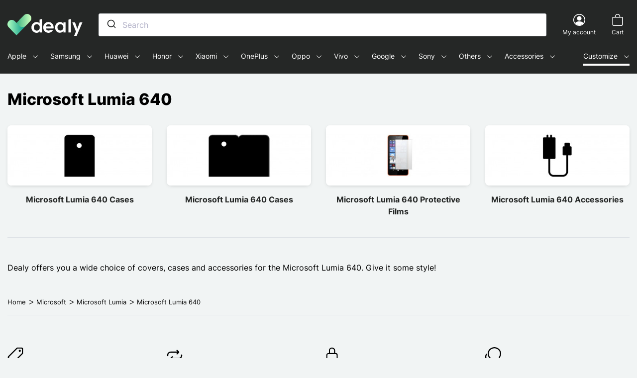

--- FILE ---
content_type: text/css
request_url: https://dealy.com/themes/macoque/assets/cache/theme-a10567436.css
body_size: 31388
content:
@font-face{font-family:Inter;font-style:normal;font-weight:400;font-display:swap;src:local(""),url(../fonts/inter-v3-latin-regular.woff2) format("woff2"),url(../fonts/inter-v3-latin-regular.woff) format("woff")}@font-face{font-family:Inter;font-style:normal;font-weight:700;font-display:swap;src:local(""),url(../fonts/inter-v3-latin-700.woff2) format("woff2"),url(../fonts/inter-v3-latin-700.woff) format("woff")}@font-face{font-family:Inter;font-style:normal;font-weight:800;font-display:swap;src:local(""),url(../fonts/inter-v3-latin-800.woff2) format("woff2"),url(../fonts/inter-v3-latin-800.woff) format("woff")}*,:after,:before{box-sizing:border-box}html{font-family:sans-serif;line-height:1.15;-webkit-text-size-adjust:100%;-webkit-tap-highlight-color:rgba(0,0,0,0)}article,aside,figcaption,figure,footer,header,hgroup,main,nav,section{display:block}body{margin:0;font-family:Inter,-apple-system,blinkmacsystemfont,Segoe UI,Helvetica Neue,arial,Noto Sans,sans-serif,Apple Color Emoji,Segoe UI Emoji,Segoe UI Symbol,Noto Color Emoji;font-size:1rem;font-weight:400;line-height:1.5;color:#000;text-align:left;background-color:#f1f4f4}[tabindex="-1"]:focus:not(:focus-visible){outline:0!important}hr{box-sizing:content-box;height:0;overflow:visible}.c-account-landing__title,.c-history__img--watermark,.c-title-section,.u-h1,.u-h2,.u-h3,.u-h4,.u-h5,.u-h6,h1,h2,h3,h4,h5,h6{margin-top:0;margin-bottom:.5rem}p{margin-top:0;margin-bottom:1rem}abbr[data-original-title],abbr[title]{text-decoration:underline;-webkit-text-decoration:underline dotted;text-decoration:underline dotted;cursor:help;border-bottom:0;-webkit-text-decoration-skip-ink:none;text-decoration-skip-ink:none}address{font-style:normal;line-height:inherit}address,dl,ol,ul{margin-bottom:1rem}dl,ol,ul{margin-top:0}ol ol,ol ul,ul ol,ul ul{margin-bottom:0}dt{font-weight:700}dd{margin-bottom:.5rem;margin-left:0}blockquote{margin:0 0 1rem}b,strong{font-weight:bolder}small{font-size:80%}sub,sup{position:relative;font-size:75%;line-height:0;vertical-align:baseline}sub{bottom:-.25em}sup{top:-.5em}a{color:#252726;text-decoration:none;background-color:transparent}a:hover{color:#000;text-decoration:underline}a:not([href]):not([class]),a:not([href]):not([class]):hover{color:inherit;text-decoration:none}code,kbd,pre,samp{font-family:SFMono-Regular,Menlo,Monaco,Consolas,Liberation Mono,Courier New,monospace;font-size:1em}pre{margin-top:0;margin-bottom:1rem;overflow:auto;-ms-overflow-style:scrollbar}figure{margin:0 0 1rem}img{border-style:none}img,svg{vertical-align:middle}svg{overflow:hidden}table{border-collapse:collapse}caption{padding-top:.75rem;padding-bottom:.75rem;color:#6c757d;text-align:left;caption-side:bottom}th{text-align:inherit;text-align:-webkit-match-parent}label{display:inline-block;margin-bottom:.25rem}button{border-radius:0}button:focus{outline:1px dotted;outline:5px auto -webkit-focus-ring-color}button,input,optgroup,select,textarea{margin:0;font-family:inherit;font-size:inherit;line-height:inherit}button,input{overflow:visible}button,select{text-transform:none}[role=button]{cursor:pointer}select{word-wrap:normal}[type=button],[type=reset],[type=submit],button{-webkit-appearance:button}[type=button]:not(:disabled),[type=reset]:not(:disabled),[type=submit]:not(:disabled),button:not(:disabled){cursor:pointer}[type=button]::-moz-focus-inner,[type=reset]::-moz-focus-inner,[type=submit]::-moz-focus-inner,button::-moz-focus-inner{padding:0;border-style:none}input[type=checkbox],input[type=radio]{box-sizing:border-box;padding:0}textarea{overflow:auto;resize:vertical}fieldset{min-width:0;padding:0;margin:0;border:0}legend{display:block;width:100%;max-width:100%;padding:0;margin-bottom:.5rem;font-size:1.5rem;line-height:inherit;color:inherit;white-space:normal}@media (max-width:1200px){legend{font-size:calc(1.275rem + .3vw)}}progress{vertical-align:baseline}[type=number]::-webkit-inner-spin-button,[type=number]::-webkit-outer-spin-button{height:auto}[type=search]{outline-offset:-2px;-webkit-appearance:none}[type=search]::-webkit-search-decoration{-webkit-appearance:none}::-webkit-file-upload-button{font:inherit;-webkit-appearance:button}output{display:inline-block}summary{display:list-item;cursor:pointer}template{display:none}[hidden]{display:none!important}ul{padding:0;margin:0;list-style:none}a:hover{color:inherit;text-decoration:inherit}.form-control{display:block;width:100%;height:calc(1.5em + .875rem + 2px);padding:.4375rem .75rem;font-size:1rem;font-weight:400;line-height:1.5;color:#495057;background-color:#fff;background-clip:padding-box;border:1px solid #ced4da;border-radius:.5rem;transition:border-color .15s ease-in-out,box-shadow .15s ease-in-out}@media (prefers-reduced-motion:reduce){.form-control{transition:none}}.form-control::-ms-expand{background-color:transparent;border:0}.form-control:-moz-focusring{color:transparent;text-shadow:0 0 0 #495057}.form-control:focus{color:#495057;background-color:#fff;border-color:#000;outline:0;box-shadow:0 0 0 1px #000}.form-control::-moz-placeholder{color:#6c757d;opacity:1}.form-control:-ms-input-placeholder{color:#6c757d;opacity:1}.form-control::placeholder{color:#6c757d;opacity:1}.form-control:disabled,.form-control[readonly]{background-color:#e9ecef;opacity:1}input[type=date].form-control,input[type=datetime-local].form-control,input[type=month].form-control,input[type=time].form-control{-webkit-appearance:none;-moz-appearance:none;appearance:none}select.form-control:focus::-ms-value{color:#495057;background-color:#fff}.form-control-file,.form-control-range{display:block;width:100%}.col-form-label{padding-top:calc(.4375rem + 1px);padding-bottom:calc(.4375rem + 1px);margin-bottom:0;font-size:inherit;line-height:1.5}.col-form-label-lg{padding-top:calc(.5rem + 1px);padding-bottom:calc(.5rem + 1px);font-size:1.25rem;line-height:1.5}.col-form-label-sm{padding-top:calc(.25rem + 1px);padding-bottom:calc(.25rem + 1px);font-size:.875rem;line-height:1.5}.form-control-plaintext{display:block;width:100%;padding:.4375rem 0;margin-bottom:0;font-size:1rem;line-height:1.5;color:#000;background-color:transparent;border:solid transparent;border-width:1px 0}.form-control-plaintext.form-control-lg,.form-control-plaintext.form-control-sm{padding-right:0;padding-left:0}.form-control-sm{height:calc(1.5em + .5rem + 2px);padding:.25rem .5rem;font-size:.875rem;line-height:1.5;border-radius:.375rem}.form-control-lg{height:calc(1.5em + 1rem + 2px);padding:.5rem 1rem;font-size:1.25rem;line-height:1.5;border-radius:.75rem}select.form-control[multiple],select.form-control[size],textarea.form-control{height:auto}.form-group{margin-bottom:1.25rem}.form-text{display:block;margin-top:.25rem}.form-row{display:flex;flex-wrap:wrap;margin-right:-5px;margin-left:-5px}.form-row>.col,.form-row>[class*=col-]{padding-right:5px;padding-left:5px}.form-check{position:relative;display:block;padding-left:1.25rem}.form-check-input{position:absolute;margin-top:.3rem;margin-left:-1.25rem}.form-check-input:disabled~.form-check-label,.form-check-input[disabled]~.form-check-label{color:#6c757d}.form-check-label{margin-bottom:0}.form-check-inline{display:inline-flex;align-items:center;padding-left:0;margin-right:.75rem}.form-check-inline .form-check-input{position:static;margin-top:0;margin-right:.3125rem;margin-left:0}.valid-feedback{display:none;width:100%;margin-top:.25rem;font-size:.875rem;color:#2b8a3e}.valid-tooltip{position:absolute;top:100%;left:0;z-index:5;display:none;max-width:100%;padding:.25rem .5rem;margin-top:.1rem;font-size:.875rem;line-height:1.5;color:#fff;background-color:rgba(43,138,62,.9);border-radius:.5rem}.is-valid~.valid-feedback,.is-valid~.valid-tooltip,.was-validated :valid~.valid-feedback,.was-validated :valid~.valid-tooltip{display:block}.form-control.is-valid,.was-validated .form-control:valid{border-color:#2b8a3e;padding-right:calc(1.5em + .875rem);background-image:url("data:image/svg+xml;charset=utf-8,%3Csvg xmlns='http://www.w3.org/2000/svg' width='8' height='8'%3E%3Cpath fill='%232B8A3E' d='M2.3 6.73L.6 4.53c-.4-1.04.46-1.4 1.1-.8l1.1 1.4 3.4-3.8c.6-.63 1.6-.27 1.2.7l-4 4.6c-.43.5-.8.4-1.1.1z'/%3E%3C/svg%3E");background-repeat:no-repeat;background-position:right calc(.375em + .21875rem) center;background-size:calc(.75em + .4375rem) calc(.75em + .4375rem)}.form-control.is-valid:focus,.was-validated .form-control:valid:focus{border-color:#2b8a3e;box-shadow:0 0 0 .25rem rgba(43,138,62,.25)}.was-validated textarea.form-control:valid,textarea.form-control.is-valid{padding-right:calc(1.5em + .875rem);background-position:top calc(.375em + .21875rem) right calc(.375em + .21875rem)}.custom-select.is-valid,.was-validated .custom-select:valid{border-color:#2b8a3e;padding-right:calc(.75em + 2.40625rem);background:url("data:image/svg+xml;charset=utf-8,%3Csvg xmlns='http://www.w3.org/2000/svg' width='4' height='5'%3E%3Cpath fill='%23343a40' d='M2 0L0 2h4zm0 5L0 3h4z'/%3E%3C/svg%3E") no-repeat right .75rem center/8px 10px,url("data:image/svg+xml;charset=utf-8,%3Csvg xmlns='http://www.w3.org/2000/svg' width='8' height='8'%3E%3Cpath fill='%232B8A3E' d='M2.3 6.73L.6 4.53c-.4-1.04.46-1.4 1.1-.8l1.1 1.4 3.4-3.8c.6-.63 1.6-.27 1.2.7l-4 4.6c-.43.5-.8.4-1.1.1z'/%3E%3C/svg%3E") #fff no-repeat center right 1.75rem/calc(.75em + .4375rem) calc(.75em + .4375rem)}.custom-select.is-valid:focus,.was-validated .custom-select:valid:focus{border-color:#2b8a3e;box-shadow:0 0 0 .25rem rgba(43,138,62,.25)}.form-check-input.is-valid~.form-check-label,.was-validated .form-check-input:valid~.form-check-label{color:#2b8a3e}.form-check-input.is-valid~.valid-feedback,.form-check-input.is-valid~.valid-tooltip,.was-validated .form-check-input:valid~.valid-feedback,.was-validated .form-check-input:valid~.valid-tooltip{display:block}.custom-control-input.is-valid~.custom-control-label,.was-validated .custom-control-input:valid~.custom-control-label{color:#2b8a3e}.custom-control-input.is-valid~.custom-control-label:before,.was-validated .custom-control-input:valid~.custom-control-label:before{border-color:#2b8a3e}.custom-control-input.is-valid:checked~.custom-control-label:before,.was-validated .custom-control-input:valid:checked~.custom-control-label:before{border-color:#37b14f;background-color:#37b14f}.custom-control-input.is-valid:focus~.custom-control-label:before,.was-validated .custom-control-input:valid:focus~.custom-control-label:before{box-shadow:0 0 0 .25rem rgba(43,138,62,.25)}.custom-control-input.is-valid:focus:not(:checked)~.custom-control-label:before,.custom-file-input.is-valid~.custom-file-label,.was-validated .custom-control-input:valid:focus:not(:checked)~.custom-control-label:before,.was-validated .custom-file-input:valid~.custom-file-label{border-color:#2b8a3e}.custom-file-input.is-valid:focus~.custom-file-label,.was-validated .custom-file-input:valid:focus~.custom-file-label{border-color:#2b8a3e;box-shadow:0 0 0 .25rem rgba(43,138,62,.25)}.invalid-feedback{display:none;width:100%;margin-top:.25rem;font-size:.875rem;color:#c92a2a}.invalid-tooltip{position:absolute;top:100%;left:0;z-index:5;display:none;max-width:100%;padding:.25rem .5rem;margin-top:.1rem;font-size:.875rem;line-height:1.5;color:#fff;background-color:rgba(201,42,42,.9);border-radius:.5rem}.is-invalid~.invalid-feedback,.is-invalid~.invalid-tooltip,.was-validated :invalid~.invalid-feedback,.was-validated :invalid~.invalid-tooltip{display:block}.form-control.is-invalid,.was-validated .form-control:invalid{border-color:#c92a2a;padding-right:calc(1.5em + .875rem);background-image:url("data:image/svg+xml;charset=utf-8,%3Csvg xmlns='http://www.w3.org/2000/svg' width='12' height='12' fill='none' stroke='%23C92A2A'%3E%3Ccircle cx='6' cy='6' r='4.5'/%3E%3Cpath stroke-linejoin='round' d='M5.8 3.6h.4L6 6.5z'/%3E%3Ccircle cx='6' cy='8.2' r='.6' fill='%23C92A2A' stroke='none'/%3E%3C/svg%3E");background-repeat:no-repeat;background-position:right calc(.375em + .21875rem) center;background-size:calc(.75em + .4375rem) calc(.75em + .4375rem)}.form-control.is-invalid:focus,.was-validated .form-control:invalid:focus{border-color:#c92a2a;box-shadow:0 0 0 .25rem rgba(201,42,42,.25)}.was-validated textarea.form-control:invalid,textarea.form-control.is-invalid{padding-right:calc(1.5em + .875rem);background-position:top calc(.375em + .21875rem) right calc(.375em + .21875rem)}.custom-select.is-invalid,.was-validated .custom-select:invalid{border-color:#c92a2a;padding-right:calc(.75em + 2.40625rem);background:url("data:image/svg+xml;charset=utf-8,%3Csvg xmlns='http://www.w3.org/2000/svg' width='4' height='5'%3E%3Cpath fill='%23343a40' d='M2 0L0 2h4zm0 5L0 3h4z'/%3E%3C/svg%3E") no-repeat right .75rem center/8px 10px,url("data:image/svg+xml;charset=utf-8,%3Csvg xmlns='http://www.w3.org/2000/svg' width='12' height='12' fill='none' stroke='%23C92A2A'%3E%3Ccircle cx='6' cy='6' r='4.5'/%3E%3Cpath stroke-linejoin='round' d='M5.8 3.6h.4L6 6.5z'/%3E%3Ccircle cx='6' cy='8.2' r='.6' fill='%23C92A2A' stroke='none'/%3E%3C/svg%3E") #fff no-repeat center right 1.75rem/calc(.75em + .4375rem) calc(.75em + .4375rem)}.custom-select.is-invalid:focus,.was-validated .custom-select:invalid:focus{border-color:#c92a2a;box-shadow:0 0 0 .25rem rgba(201,42,42,.25)}.form-check-input.is-invalid~.form-check-label,.was-validated .form-check-input:invalid~.form-check-label{color:#c92a2a}.form-check-input.is-invalid~.invalid-feedback,.form-check-input.is-invalid~.invalid-tooltip,.was-validated .form-check-input:invalid~.invalid-feedback,.was-validated .form-check-input:invalid~.invalid-tooltip{display:block}.custom-control-input.is-invalid~.custom-control-label,.was-validated .custom-control-input:invalid~.custom-control-label{color:#c92a2a}.custom-control-input.is-invalid~.custom-control-label:before,.was-validated .custom-control-input:invalid~.custom-control-label:before{border-color:#c92a2a}.custom-control-input.is-invalid:checked~.custom-control-label:before,.was-validated .custom-control-input:invalid:checked~.custom-control-label:before{border-color:#da4c4c;background-color:#da4c4c}.custom-control-input.is-invalid:focus~.custom-control-label:before,.was-validated .custom-control-input:invalid:focus~.custom-control-label:before{box-shadow:0 0 0 .25rem rgba(201,42,42,.25)}.custom-control-input.is-invalid:focus:not(:checked)~.custom-control-label:before,.custom-file-input.is-invalid~.custom-file-label,.was-validated .custom-control-input:invalid:focus:not(:checked)~.custom-control-label:before,.was-validated .custom-file-input:invalid~.custom-file-label{border-color:#c92a2a}.custom-file-input.is-invalid:focus~.custom-file-label,.was-validated .custom-file-input:invalid:focus~.custom-file-label{border-color:#c92a2a;box-shadow:0 0 0 .25rem rgba(201,42,42,.25)}.form-inline{display:flex;flex-flow:row wrap;align-items:center}.form-inline .form-check{width:100%}@media (min-width:576px){.form-inline label{justify-content:center}.form-inline .form-group,.form-inline label{display:flex;align-items:center;margin-bottom:0}.form-inline .form-group{flex:0 0 auto;flex-flow:row wrap}.form-inline .form-control{display:inline-block;width:auto;vertical-align:middle}.form-inline .form-control-plaintext{display:inline-block}.form-inline .custom-select,.form-inline .input-group{width:auto}.form-inline .form-check{display:flex;align-items:center;justify-content:center;width:auto;padding-left:0}.form-inline .form-check-input{position:relative;flex-shrink:0;margin-top:0;margin-right:.25rem;margin-left:0}.form-inline .custom-control{align-items:center;justify-content:center}.form-inline .custom-control-label{margin-bottom:0}}.img-fluid,.img-thumbnail{max-width:100%;height:auto}.img-thumbnail{padding:.25rem;background-color:#f1f4f4;border:1px solid #dee2e6;border-radius:.5rem}.figure{display:inline-block}.figure-img{margin-bottom:.5rem;line-height:1}.figure-caption{font-size:90%;color:#6c757d}.table{width:100%;margin-bottom:1rem;color:#000}.table td,.table th{padding:.75rem;vertical-align:top;border-top:1px solid #dee2e6}.table thead th{vertical-align:bottom;border-bottom:2px solid #dee2e6}.table tbody+tbody{border-top:2px solid #dee2e6}.table-sm td,.table-sm th{padding:.3rem}.table-bordered,.table-bordered td,.table-bordered th{border:1px solid #dee2e6}.table-bordered thead td,.table-bordered thead th{border-bottom-width:2px}.table-borderless tbody+tbody,.table-borderless td,.table-borderless th,.table-borderless thead th{border:0}.table-striped tbody tr:nth-of-type(odd){background-color:rgba(0,0,0,.05)}.table-hover tbody tr:hover{color:#000}.table-active,.table-active>td,.table-active>th,.table-hover .table-active:hover,.table-hover .table-active:hover>td,.table-hover .table-active:hover>th,.table-hover tbody tr:hover{background-color:rgba(0,0,0,.075)}.table .thead-dark th{color:#fff;background-color:#343a40;border-color:#454d55}.table .thead-light th{color:#495057;background-color:#e9ecef;border-color:#dee2e6}.table-dark{color:#fff;background-color:#343a40}.table-dark td,.table-dark th,.table-dark thead th{border-color:#454d55}.table-dark.table-bordered{border:0}.table-dark.table-striped tbody tr:nth-of-type(odd){background-color:hsla(0,0%,100%,.05)}.table-dark.table-hover tbody tr:hover{color:#fff;background-color:hsla(0,0%,100%,.075)}@media (max-width:575.98px){.table-responsive-sm{display:block;width:100%;overflow-x:auto;-webkit-overflow-scrolling:touch}.table-responsive-sm>.table-bordered{border:0}}@media (max-width:767.98px){.table-responsive-md{display:block;width:100%;overflow-x:auto;-webkit-overflow-scrolling:touch}.table-responsive-md>.table-bordered{border:0}}@media (max-width:991.98px){.table-responsive-lg{display:block;width:100%;overflow-x:auto;-webkit-overflow-scrolling:touch}.table-responsive-lg>.table-bordered{border:0}}@media (max-width:1199.98px){.table-responsive-xl{display:block;width:100%;overflow-x:auto;-webkit-overflow-scrolling:touch}.table-responsive-xl>.table-bordered{border:0}}.table-responsive{display:block;width:100%;overflow-x:auto;-webkit-overflow-scrolling:touch}.table-responsive>.table-bordered{border:0}.c-account-landing__title,.c-history__img--watermark,.c-title-section,.h1,.h2,.h3,.h4,.h5,.h6,.u-h1,.u-h2,.u-h3,.u-h4,.u-h5,.u-h6,h1,h2,h3,h4,h5,h6{margin-bottom:.5rem;font-weight:800;line-height:1.2}.c-account-landing__title,.c-title-section,.h1,.u-h1,h1{font-size:2rem}@media (max-width:1200px){.c-account-landing__title,.c-title-section,.h1,.u-h1,h1{font-size:calc(1.325rem + .9vw)}}.c-history__img--watermark,.h2,.u-h2,h2{font-size:1.5rem}@media (max-width:1200px){.c-history__img--watermark,.h2,.u-h2,h2{font-size:calc(1.275rem + .3vw)}}.h3,.u-h3,h3{font-size:1.25rem}.h4,.h5,.u-h4,.u-h5,h4,h5{font-size:1.125rem}.h6,.u-h6,h6{font-size:1rem}.lead,.u-txt-lead{font-size:1.25rem;font-weight:400}.display-1{font-size:3rem;font-weight:800;line-height:1.2}@media (max-width:1200px){.display-1{font-size:calc(1.425rem + 2.1vw)}}.display-2{font-size:5.5rem;font-weight:300;line-height:1.2}@media (max-width:1200px){.display-2{font-size:calc(1.675rem + 5.1vw)}}.display-3{font-size:4.5rem;font-weight:300;line-height:1.2}@media (max-width:1200px){.display-3{font-size:calc(1.575rem + 3.9vw)}}.display-4{font-size:3.5rem;font-weight:300;line-height:1.2}@media (max-width:1200px){.display-4{font-size:calc(1.475rem + 2.7vw)}}hr{margin-top:1rem;margin-bottom:1rem;border:0;border-top:1px solid #dee2e6}.small,.u-txt-sm,.u-txt-xs,small{font-size:.875rem;font-weight:400}.mark,mark{padding:.2em;background-color:#fcf8e3}.list-inline,.list-unstyled{padding-left:0;list-style:none}.list-inline-item{display:inline-block}.list-inline-item:not(:last-child){margin-right:.5rem}.initialism{font-size:90%;text-transform:uppercase}.blockquote{margin-bottom:1rem;font-size:1.25rem}.blockquote-footer{display:block;font-size:.875rem;color:#6c757d}.blockquote-footer:before{content:"\2014\00A0"}.col,.col-auto,.col-lg-1,.col-lg-2,.col-lg-3,.col-lg-4,.col-lg-5,.col-lg-6,.col-lg-7,.col-lg-8,.col-lg-9,.col-lg-10,.col-lg-11,.col-md-3,.col-md-4,.col-md-6,.col-md-8,.col-md-11,.col-sm-1,.col-sm-3,.col-sm-4,.col-sm-5,.col-sm-6,.col-sm-8,.col-sm-9,.col-sm-11{position:relative;width:100%;padding-right:15px;padding-left:15px}.col-auto{flex:0 0 auto;width:auto;max-width:100%}.col-1{flex:0 0 8.33333%;max-width:8.33333%}.col-1,.col-2{padding-right:15px;padding-left:15px}.col-2{flex:0 0 16.66667%;max-width:16.66667%}.col-3{flex:0 0 25%;max-width:25%}.col-3,.col-4{padding-right:15px;padding-left:15px}.col-4{flex:0 0 33.33333%;max-width:33.33333%}.col-5,.col-xs-5{flex:0 0 41.66667%;max-width:41.66667%}.col-5,.col-6,.col-xs-5{padding-right:15px;padding-left:15px}.col-6{flex:0 0 50%;max-width:50%}.col-9,.col-xs-9{flex:0 0 75%;max-width:75%}.col-9,.col-12,.col-xs-9{padding-right:15px;padding-left:15px}.col-12{flex:0 0 100%;max-width:100%}@media (min-width:576px){.col-sm-1{flex:0 0 8.33333%;max-width:8.33333%}.col-sm-3{flex:0 0 25%;max-width:25%}.col-sm-4{flex:0 0 33.33333%;max-width:33.33333%}.col-sm-5{flex:0 0 41.66667%;max-width:41.66667%}.col-sm-6{flex:0 0 50%;max-width:50%}.col-sm-8{flex:0 0 66.66667%;max-width:66.66667%}.col-sm-9{flex:0 0 75%;max-width:75%}.col-sm-11{flex:0 0 91.66667%;max-width:91.66667%}}@media (min-width:768px){.col-md-3{flex:0 0 25%;max-width:25%}.col-md-4{flex:0 0 33.33333%;max-width:33.33333%}.col-md-6{flex:0 0 50%;max-width:50%}.col-md-8{flex:0 0 66.66667%;max-width:66.66667%}.col-md-11{flex:0 0 91.66667%;max-width:91.66667%}}@media (min-width:992px){.col-lg-1{flex:0 0 8.33333%;max-width:8.33333%}.col-lg-2{flex:0 0 16.66667%;max-width:16.66667%}.col-lg-3{flex:0 0 25%;max-width:25%}.col-lg-4{flex:0 0 33.33333%;max-width:33.33333%}.col-lg-5{flex:0 0 41.66667%;max-width:41.66667%}.col-lg-6{flex:0 0 50%;max-width:50%}.col-lg-7{flex:0 0 58.33333%;max-width:58.33333%}.col-lg-8{flex:0 0 66.66667%;max-width:66.66667%}.col-lg-9{flex:0 0 75%;max-width:75%}.col-lg-10{flex:0 0 83.33333%;max-width:83.33333%}.col-lg-11{flex:0 0 91.66667%;max-width:91.66667%}}.row{display:flex;flex-wrap:wrap;margin-right:-15px;margin-left:-15px}.no-gutters{margin-right:0;margin-left:0}.no-gutters>.col,.no-gutters>[class*=col-]{padding-right:0;padding-left:0}.o-layout{display:flex;justify-content:space-between;width:100%;flex-wrap:nowrap}.o-layout--center-x{justify-content:center}.o-layout--center-y{align-items:center}.o-layout--start{justify-content:flex-start}.o-layout--end{justify-content:flex-end}.offset,.offset-0{position:relative;width:100%;padding-right:15px;padding-left:15px}.offset-0{margin-left:0}@media (min-width:992px){.offset-lg-1{margin-left:8.33333%}.offset-lg-1,.offset-lg-2{position:relative;width:100%;padding-right:15px;padding-left:15px}.offset-lg-2{margin-left:16.66667%}}.container,.o-wrapper{width:100%;padding-right:15px;padding-left:15px;margin-right:auto;margin-left:auto}@media (min-width:1500px){.container,.o-wrapper{max-width:1440px}}.container-fluid{width:100%;padding-right:15px;padding-left:15px;margin-right:auto;margin-left:auto}@media (min-width:1500px){.o-wrapper{max-width:1440px}}.o-wrapper--fullbleed{width:100vw;max-width:100vw;margin-left:-15px;margin-right:-15px}@media (min-width:1500px){.o-wrapper--fullbleed{margin-left:calc(-50vw + 705px);margin-right:calc(-50vw + 705px)}}.btn,.c-btn-pill,.c-collapse__btn{display:inline-block;font-weight:700;color:#000;text-align:center;white-space:nowrap;vertical-align:middle;-webkit-user-select:none;-moz-user-select:none;-ms-user-select:none;user-select:none;background-color:transparent;border:1px solid transparent;padding:.625rem 2.5rem;font-size:.875rem;line-height:1.3;border-radius:.375rem;transition:color .15s ease-in-out,background-color .15s ease-in-out,border-color .15s ease-in-out,box-shadow .15s ease-in-out}@media (prefers-reduced-motion:reduce){.btn,.c-btn-pill,.c-collapse__btn{transition:none}}.btn:hover,.c-btn-pill:hover,.c-collapse__btn:hover{color:#000;text-decoration:none}.btn.focus,.btn:focus,.c-btn-pill:focus,.c-collapse__btn:focus,.focus.c-btn-pill,.focus.c-collapse__btn{outline:0;box-shadow:0 0 0 .25rem rgba(37,39,38,.25)}.btn.disabled,.btn:disabled,.c-btn-pill:disabled,.c-collapse__btn:disabled,.disabled.c-btn-pill,.disabled.c-collapse__btn{opacity:.65}.btn:not(:disabled):not(.disabled),.c-btn-pill:not(:disabled):not(.disabled),.c-collapse__btn:not(:disabled):not(.disabled){cursor:pointer}a.btn.disabled,a.disabled.c-btn-pill,a.disabled.c-collapse__btn,fieldset:disabled a.btn,fieldset:disabled a.c-btn-pill,fieldset:disabled a.c-collapse__btn{pointer-events:none}.btn-primary,.c-checkout-panel__head .nav-link.active,.c-pushcat__nav-btn.active{color:#fff;background-color:#252726;border-color:#252726}.btn-primary:hover,.c-checkout-panel__head .nav-link.active:hover,.c-pushcat__nav-btn.active:hover{color:#fff;background-color:#121313;border-color:#0c0d0d}.btn-primary.focus,.btn-primary:focus,.c-checkout-panel__head .focus.nav-link.active,.c-checkout-panel__head .nav-link.active:focus,.c-pushcat__nav-btn.active:focus,.focus.c-pushcat__nav-btn.active{color:#fff;background-color:#121313;border-color:#0c0d0d;box-shadow:0 0 0 .25rem rgba(70,71,71,.5)}.btn-primary.disabled,.btn-primary:disabled,.c-checkout-panel__head .disabled.nav-link.active,.c-checkout-panel__head .nav-link.active:disabled,.c-pushcat__nav-btn.active:disabled,.disabled.c-pushcat__nav-btn.active{color:#fff;background-color:#252726;border-color:#252726}.btn-primary:not(:disabled):not(.disabled).active,.btn-primary:not(:disabled):not(.disabled):active,.c-checkout-panel__head .nav-link.active:not(:disabled):not(.disabled):active,.c-checkout-panel__head .nav-link:not(:disabled):not(.disabled).active,.c-checkout-panel__head .show>.dropdown-toggle.nav-link.active,.c-pushcat__nav-btn.active:not(:disabled):not(.disabled):active,.c-pushcat__nav-btn:not(:disabled):not(.disabled).active,.show>.btn-primary.dropdown-toggle,.show>.dropdown-toggle.c-pushcat__nav-btn.active{color:#fff;background-color:#0c0d0d;border-color:#060606}.btn-primary:not(:disabled):not(.disabled).active:focus,.btn-primary:not(:disabled):not(.disabled):active:focus,.c-checkout-panel__head .nav-link.active:not(:disabled):not(.disabled):active:focus,.c-checkout-panel__head .nav-link:not(:disabled):not(.disabled).active:focus,.c-checkout-panel__head .show>.dropdown-toggle.nav-link.active:focus,.c-pushcat__nav-btn.active:not(:disabled):not(.disabled):active:focus,.c-pushcat__nav-btn:not(:disabled):not(.disabled).active:focus,.show>.btn-primary.dropdown-toggle:focus,.show>.dropdown-toggle.c-pushcat__nav-btn.active:focus{box-shadow:0 0 0 .25rem rgba(70,71,71,.5)}.btn-secondary,.c-checkout-panel__head .nav-link:not(.active){color:#212529;background-color:#fff;border-color:#fff}.btn-secondary:hover,.c-checkout-panel__head .nav-link:hover:not(.active){color:#212529;background-color:#ececec;border-color:#e6e6e6}.btn-secondary.focus,.btn-secondary:focus,.c-checkout-panel__head .focus.nav-link:not(.active),.c-checkout-panel__head .nav-link:focus:not(.active){color:#212529;background-color:#ececec;border-color:#e6e6e6;box-shadow:0 0 0 .25rem rgba(222,222,223,.5)}.btn-secondary.disabled,.btn-secondary:disabled,.c-checkout-panel__head .disabled.nav-link:not(.active),.c-checkout-panel__head .nav-link:disabled:not(.active){color:#212529;background-color:#fff;border-color:#fff}.btn-secondary:not(:disabled):not(.disabled).active,.btn-secondary:not(:disabled):not(.disabled):active,.c-checkout-panel__head .nav-link:not(:disabled):not(.disabled).active:not(.active),.c-checkout-panel__head .nav-link:not(:disabled):not(.disabled):active:not(.active),.c-checkout-panel__head .show>.dropdown-toggle.nav-link:not(.active),.show>.btn-secondary.dropdown-toggle{color:#212529;background-color:#e6e6e6;border-color:#dfdfdf}.btn-secondary:not(:disabled):not(.disabled).active:focus,.btn-secondary:not(:disabled):not(.disabled):active:focus,.c-checkout-panel__head .nav-link:not(:disabled):not(.disabled).active:focus:not(.active),.c-checkout-panel__head .nav-link:not(:disabled):not(.disabled):active:focus:not(.active),.c-checkout-panel__head .show>.dropdown-toggle.nav-link:focus:not(.active),.show>.btn-secondary.dropdown-toggle:focus{box-shadow:0 0 0 .25rem rgba(222,222,223,.5)}.btn-tertiary{color:#fff;background-color:#25ae88;border-color:#25ae88}.btn-tertiary.focus,.btn-tertiary:focus,.btn-tertiary:hover{color:#fff;background-color:#1e8e6f;border-color:#1c8467}.btn-tertiary.focus,.btn-tertiary:focus{box-shadow:0 0 0 .25rem rgba(70,186,154,.5)}.btn-tertiary.disabled,.btn-tertiary:disabled{color:#fff;background-color:#25ae88;border-color:#25ae88}.btn-tertiary:not(:disabled):not(.disabled).active,.btn-tertiary:not(:disabled):not(.disabled):active,.show>.btn-tertiary.dropdown-toggle{color:#fff;background-color:#1c8467;border-color:#1a795f}.btn-tertiary:not(:disabled):not(.disabled).active:focus,.btn-tertiary:not(:disabled):not(.disabled):active:focus,.show>.btn-tertiary.dropdown-toggle:focus{box-shadow:0 0 0 .25rem rgba(70,186,154,.5)}.btn-outline-primary{color:#252726;border-color:#252726}.btn-outline-primary:hover{color:#fff;background-color:#252726;border-color:#252726}.btn-outline-primary.focus,.btn-outline-primary:focus{box-shadow:0 0 0 .25rem rgba(37,39,38,.5)}.btn-outline-primary.disabled,.btn-outline-primary:disabled{color:#252726;background-color:transparent}.btn-outline-primary:not(:disabled):not(.disabled).active,.btn-outline-primary:not(:disabled):not(.disabled):active,.show>.btn-outline-primary.dropdown-toggle{color:#fff;background-color:#252726;border-color:#252726}.btn-outline-primary:not(:disabled):not(.disabled).active:focus,.btn-outline-primary:not(:disabled):not(.disabled):active:focus,.show>.btn-outline-primary.dropdown-toggle:focus{box-shadow:0 0 0 .25rem rgba(37,39,38,.5)}.btn-outline-secondary{color:#fff;border-color:#fff}.btn-outline-secondary:hover{color:#212529;background-color:#fff;border-color:#fff}.btn-outline-secondary.focus,.btn-outline-secondary:focus{box-shadow:0 0 0 .25rem hsla(0,0%,100%,.5)}.btn-outline-secondary.disabled,.btn-outline-secondary:disabled{color:#fff;background-color:transparent}.btn-outline-secondary:not(:disabled):not(.disabled).active,.btn-outline-secondary:not(:disabled):not(.disabled):active,.show>.btn-outline-secondary.dropdown-toggle{color:#212529;background-color:#fff;border-color:#fff}.btn-outline-secondary:not(:disabled):not(.disabled).active:focus,.btn-outline-secondary:not(:disabled):not(.disabled):active:focus,.show>.btn-outline-secondary.dropdown-toggle:focus{box-shadow:0 0 0 .25rem hsla(0,0%,100%,.5)}.btn-outline-tertiary{color:#25ae88;border-color:#25ae88}.btn-outline-tertiary:hover{color:#fff;background-color:#25ae88;border-color:#25ae88}.btn-outline-tertiary.focus,.btn-outline-tertiary:focus{box-shadow:0 0 0 .25rem rgba(37,174,136,.5)}.btn-outline-tertiary.disabled,.btn-outline-tertiary:disabled{color:#25ae88;background-color:transparent}.btn-outline-tertiary:not(:disabled):not(.disabled).active,.btn-outline-tertiary:not(:disabled):not(.disabled):active,.show>.btn-outline-tertiary.dropdown-toggle{color:#fff;background-color:#25ae88;border-color:#25ae88}.btn-outline-tertiary:not(:disabled):not(.disabled).active:focus,.btn-outline-tertiary:not(:disabled):not(.disabled):active:focus,.show>.btn-outline-tertiary.dropdown-toggle:focus{box-shadow:0 0 0 .25rem rgba(37,174,136,.5)}.btn-link,.c-btn--nopad,.c-collapse__btn{font-weight:400;color:#252726;text-decoration:none}.btn-link:hover,.c-btn--nopad:hover,.c-collapse__btn:hover{color:#000;text-decoration:underline}.btn-link.focus,.btn-link:focus,.c-btn--nopad:focus,.c-collapse__btn:focus,.focus.c-btn--nopad,.focus.c-collapse__btn{text-decoration:underline}.btn-link.disabled,.btn-link:disabled,.c-btn--nopad:disabled,.c-collapse__btn:disabled,.disabled.c-btn--nopad,.disabled.c-collapse__btn{color:#6c757d;pointer-events:none}.btn-group-lg>.btn,.btn-group-lg>.c-btn-pill,.btn-group-lg>.c-collapse__btn,.btn-lg{padding:.875rem 3rem;font-size:1rem;line-height:1.25;border-radius:.5rem}.btn-group-sm>.btn,.btn-group-sm>.c-btn-pill,.btn-group-sm>.c-collapse__btn,.btn-sm{padding:.5rem .75rem;font-size:.8125rem;line-height:1.23077;border-radius:.375rem}.btn-block{display:block;width:100%}.btn-block+.btn-block{margin-top:.5rem}input[type=button].btn-block,input[type=reset].btn-block,input[type=submit].btn-block{width:100%}.custom-control{position:relative;z-index:1;display:block;min-height:1.5rem;padding-left:1.75rem;-webkit-print-color-adjust:exact;color-adjust:exact}.custom-control-inline{display:inline-flex;margin-right:1rem}.custom-control-input{position:absolute;left:0;z-index:-1;width:1.25rem;height:1.375rem;opacity:0}.custom-control-input:checked~.custom-control-label:before{color:#252726;border-color:#252726;background-color:#fff}.custom-control-input:focus~.custom-control-label:before{box-shadow:0 0 0 1px #000}.custom-control-input:focus:not(:checked)~.custom-control-label:before{border-color:#000}.custom-control-input:not(:disabled):active~.custom-control-label:before{color:#fff;background-color:#7c837f;border-color:#7c837f}.custom-control-input:disabled~.custom-control-label,.custom-control-input[disabled]~.custom-control-label{color:#6c757d}.custom-control-input:disabled~.custom-control-label:before,.custom-control-input[disabled]~.custom-control-label:before{background-color:#e9ecef}.custom-control-label{position:relative;margin-bottom:0;vertical-align:top}.custom-control-label:before{pointer-events:none;background-color:#d9d9d9;border:1px solid #bfbfbf}.custom-control-label:after,.custom-control-label:before{position:absolute;top:.125rem;left:-1.75rem;display:block;width:1.25rem;height:1.25rem;content:""}.custom-control-label:after{background:no-repeat 50%/50% 50%}.custom-checkbox .custom-control-label:before{border-radius:.25rem}.custom-checkbox .custom-control-input:checked~.custom-control-label:after{background-image:url("data:image/svg+xml;charset=utf-8,%3Csvg xmlns='http://www.w3.org/2000/svg' width='8' height='8'%3E%3Cpath fill='%23252726' d='M6.564.75l-3.59 3.612-1.538-1.55L0 4.26l2.974 2.99L8 2.193z'/%3E%3C/svg%3E")}.custom-checkbox .custom-control-input:indeterminate~.custom-control-label:before{border-color:#252726;background-color:#252726}.custom-checkbox .custom-control-input:indeterminate~.custom-control-label:after{background-image:url("data:image/svg+xml;charset=utf-8,%3Csvg xmlns='http://www.w3.org/2000/svg' width='4' height='4'%3E%3Cpath stroke='%23252726' d='M0 2h4'/%3E%3C/svg%3E")}.custom-checkbox .custom-control-input:disabled:checked~.custom-control-label:before{background-color:rgba(37,39,38,.5)}.custom-checkbox .custom-control-input:disabled:indeterminate~.custom-control-label:before{background-color:rgba(37,39,38,.5)}.custom-radio .custom-control-label:before{border-radius:50%}.custom-radio .custom-control-input:checked~.custom-control-label:after{background-image:url("data:image/svg+xml;charset=utf-8,%3Csvg xmlns='http://www.w3.org/2000/svg' width='12' height='12' viewBox='-4 -4 8 8'%3E%3Ccircle r='3' fill='%23252726'/%3E%3C/svg%3E")}.custom-radio .custom-control-input:disabled:checked~.custom-control-label:before{background-color:rgba(37,39,38,.5)}.custom-switch{padding-left:2.6875rem}.custom-switch .custom-control-label:before{left:-2.6875rem;width:2.1875rem;pointer-events:all;border-radius:.625rem}.custom-switch .custom-control-label:after{top:calc(.125rem + 2px);left:calc(-2.6875rem + 2px);width:calc(1.25rem - 4px);height:calc(1.25rem - 4px);background-color:#bfbfbf;border-radius:.625rem;transition:transform .15s ease-in-out,background-color .15s ease-in-out,border-color .15s ease-in-out,box-shadow .15s ease-in-out}@media (prefers-reduced-motion:reduce){.custom-switch .custom-control-label:after{transition:none}}.custom-switch .custom-control-input:checked~.custom-control-label:after{background-color:#d9d9d9;transform:translateX(.9375rem)}.custom-switch .custom-control-input:disabled:checked~.custom-control-label:before{background-color:rgba(37,39,38,.5)}.custom-select{display:inline-block;width:100%;height:calc(1.5em + .875rem + 2px);padding:.4375rem 1.75rem .4375rem .75rem;font-size:1rem;font-weight:400;line-height:1.5;color:#495057;vertical-align:middle;background:#fff url("data:image/svg+xml;charset=utf-8,%3Csvg xmlns='http://www.w3.org/2000/svg' width='4' height='5'%3E%3Cpath fill='%23343a40' d='M2 0L0 2h4zm0 5L0 3h4z'/%3E%3C/svg%3E") no-repeat right .75rem center/8px 10px;border:1px solid #ced4da;border-radius:.5rem;-webkit-appearance:none;-moz-appearance:none;appearance:none}.custom-select:focus{border-color:#000;outline:0;box-shadow:0 0 0 .25rem rgba(37,39,38,.25)}.custom-select:focus::-ms-value{color:#495057;background-color:#fff}.custom-select[multiple],.custom-select[size]:not([size="1"]){height:auto;padding-right:.75rem;background-image:none}.custom-select:disabled{color:#6c757d;background-color:#e9ecef}.custom-select::-ms-expand{display:none}.custom-select:-moz-focusring{color:transparent;text-shadow:0 0 0 #495057}.custom-select-sm{height:calc(1.5em + .5rem + 2px);padding-top:.25rem;padding-bottom:.25rem;padding-left:.5rem;font-size:.875rem}.custom-select-lg{height:calc(1.5em + 1rem + 2px);padding-top:.5rem;padding-bottom:.5rem;padding-left:1rem;font-size:1.25rem}.custom-file{display:inline-block;margin-bottom:0}.custom-file,.custom-file-input{position:relative;width:100%;height:calc(1.5em + .875rem + 2px)}.custom-file-input{z-index:2;margin:0;opacity:0}.custom-file-input:focus~.custom-file-label{border-color:#000;box-shadow:0 0 0 1px #000}.custom-file-input:disabled~.custom-file-label,.custom-file-input[disabled]~.custom-file-label{background-color:#e9ecef}.custom-file-input:lang(en)~.custom-file-label:after{content:"Browse"}.custom-file-input~.custom-file-label[data-browse]:after{content:attr(data-browse)}.custom-file-label{left:0;z-index:1;height:calc(1.5em + .875rem + 2px);font-weight:400;background-color:#fff;border:1px solid #ced4da;border-radius:.5rem}.custom-file-label,.custom-file-label:after{position:absolute;top:0;right:0;padding:.4375rem .75rem;line-height:1.5;color:#495057}.custom-file-label:after{bottom:0;z-index:3;display:block;height:calc(1.5em + .875rem);content:"Browse";background-color:#e9ecef;border-left:inherit;border-radius:0 .5rem .5rem 0}.custom-range{width:100%;height:1.5rem;padding:0;background-color:transparent;-webkit-appearance:none;-moz-appearance:none;appearance:none}.custom-range:focus{outline:none}.custom-range:focus::-webkit-slider-thumb{box-shadow:0 0 0 1px #f1f4f4,0 0 0 1px #000}.custom-range:focus::-moz-range-thumb{box-shadow:0 0 0 1px #f1f4f4,0 0 0 1px #000}.custom-range:focus::-ms-thumb{box-shadow:0 0 0 1px #f1f4f4,0 0 0 1px #000}.custom-range::-moz-focus-outer{border:0}.custom-range::-webkit-slider-thumb{width:1rem;height:1rem;margin-top:-.25rem;background-color:#252726;border:0;border-radius:1rem;-webkit-transition:background-color .15s ease-in-out,border-color .15s ease-in-out,box-shadow .15s ease-in-out;transition:background-color .15s ease-in-out,border-color .15s ease-in-out,box-shadow .15s ease-in-out;-webkit-appearance:none;appearance:none}@media (prefers-reduced-motion:reduce){.custom-range::-webkit-slider-thumb{-webkit-transition:none;transition:none}}.custom-range::-webkit-slider-thumb:active{background-color:#7c837f}.custom-range::-webkit-slider-runnable-track{width:100%;height:.5rem;color:transparent;cursor:pointer;background-color:#dee2e6;border-color:transparent;border-radius:1rem}.custom-range::-moz-range-thumb{width:1rem;height:1rem;background-color:#252726;border:0;border-radius:1rem;-moz-transition:background-color .15s ease-in-out,border-color .15s ease-in-out,box-shadow .15s ease-in-out;transition:background-color .15s ease-in-out,border-color .15s ease-in-out,box-shadow .15s ease-in-out;-moz-appearance:none;appearance:none}@media (prefers-reduced-motion:reduce){.custom-range::-moz-range-thumb{-moz-transition:none;transition:none}}.custom-range::-moz-range-thumb:active{background-color:#7c837f}.custom-range::-moz-range-track{width:100%;height:.5rem;color:transparent;cursor:pointer;background-color:#dee2e6;border-color:transparent;border-radius:1rem}.custom-range::-ms-thumb{width:1rem;height:1rem;margin-top:0;margin-right:.25rem;margin-left:.25rem;background-color:#252726;border:0;border-radius:1rem;-ms-transition:background-color .15s ease-in-out,border-color .15s ease-in-out,box-shadow .15s ease-in-out;transition:background-color .15s ease-in-out,border-color .15s ease-in-out,box-shadow .15s ease-in-out;appearance:none}@media (prefers-reduced-motion:reduce){.custom-range::-ms-thumb{-ms-transition:none;transition:none}}.custom-range::-ms-thumb:active{background-color:#7c837f}.custom-range::-ms-track{width:100%;height:.5rem;color:transparent;cursor:pointer;background-color:transparent;border-color:transparent;border-width:.5rem}.custom-range::-ms-fill-lower,.custom-range::-ms-fill-upper{background-color:#dee2e6;border-radius:1rem}.custom-range::-ms-fill-upper{margin-right:15px}.custom-range:disabled::-webkit-slider-thumb{background-color:#adb5bd}.custom-range:disabled::-webkit-slider-runnable-track{cursor:default}.custom-range:disabled::-moz-range-thumb{background-color:#adb5bd}.custom-range:disabled::-moz-range-track{cursor:default}.custom-range:disabled::-ms-thumb{background-color:#adb5bd}.custom-control-label:before,.custom-file-label,.custom-select{transition:background-color .15s ease-in-out,border-color .15s ease-in-out,box-shadow .15s ease-in-out}@media (prefers-reduced-motion:reduce){.custom-control-label:before,.custom-file-label,.custom-select{transition:none}}.btn-group,.btn-group-vertical{position:relative;display:inline-flex;vertical-align:middle}.btn-group-vertical>.btn,.btn-group-vertical>.c-btn-pill,.btn-group-vertical>.c-collapse__btn,.btn-group>.btn,.btn-group>.c-btn-pill,.btn-group>.c-collapse__btn{position:relative;flex:1 1 auto}.btn-group-vertical>.active.c-btn-pill,.btn-group-vertical>.active.c-collapse__btn,.btn-group-vertical>.btn.active,.btn-group-vertical>.btn:active,.btn-group-vertical>.btn:focus,.btn-group-vertical>.btn:hover,.btn-group-vertical>.c-btn-pill:active,.btn-group-vertical>.c-btn-pill:focus,.btn-group-vertical>.c-btn-pill:hover,.btn-group-vertical>.c-collapse__btn:active,.btn-group-vertical>.c-collapse__btn:focus,.btn-group-vertical>.c-collapse__btn:hover,.btn-group>.active.c-btn-pill,.btn-group>.active.c-collapse__btn,.btn-group>.btn.active,.btn-group>.btn:active,.btn-group>.btn:focus,.btn-group>.btn:hover,.btn-group>.c-btn-pill:active,.btn-group>.c-btn-pill:focus,.btn-group>.c-btn-pill:hover,.btn-group>.c-collapse__btn:active,.btn-group>.c-collapse__btn:focus,.btn-group>.c-collapse__btn:hover{z-index:1}.btn-toolbar{display:flex;flex-wrap:wrap;justify-content:flex-start}.btn-toolbar .input-group{width:auto}.btn-group>.btn-group:not(:first-child),.btn-group>.btn:not(:first-child),.btn-group>.c-btn-pill:not(:first-child),.btn-group>.c-collapse__btn:not(:first-child){margin-left:-1px}.btn-group>.btn-group:not(:last-child)>.btn,.btn-group>.btn-group:not(:last-child)>.c-btn-pill,.btn-group>.btn-group:not(:last-child)>.c-collapse__btn,.btn-group>.btn:not(:last-child):not(.dropdown-toggle),.btn-group>.c-btn-pill:not(:last-child):not(.dropdown-toggle),.btn-group>.c-collapse__btn:not(:last-child):not(.dropdown-toggle){border-top-right-radius:0;border-bottom-right-radius:0}.btn-group>.btn-group:not(:first-child)>.btn,.btn-group>.btn-group:not(:first-child)>.c-btn-pill,.btn-group>.btn-group:not(:first-child)>.c-collapse__btn,.btn-group>.btn:not(:first-child),.btn-group>.c-btn-pill:not(:first-child),.btn-group>.c-collapse__btn:not(:first-child){border-top-left-radius:0;border-bottom-left-radius:0}.dropdown-toggle-split{padding-right:1.875rem;padding-left:1.875rem}.dropdown-toggle-split:after,.dropright .dropdown-toggle-split:after,.dropup .dropdown-toggle-split:after{margin-left:0}.dropleft .dropdown-toggle-split:before{margin-right:0}.btn-group-sm>.btn+.dropdown-toggle-split,.btn-group-sm>.c-btn-pill+.dropdown-toggle-split,.btn-group-sm>.c-collapse__btn+.dropdown-toggle-split,.btn-sm+.dropdown-toggle-split{padding-right:.5625rem;padding-left:.5625rem}.btn-group-lg>.btn+.dropdown-toggle-split,.btn-group-lg>.c-btn-pill+.dropdown-toggle-split,.btn-group-lg>.c-collapse__btn+.dropdown-toggle-split,.btn-lg+.dropdown-toggle-split{padding-right:2.25rem;padding-left:2.25rem}.btn-group-vertical{flex-direction:column;align-items:flex-start;justify-content:center}.btn-group-vertical>.btn,.btn-group-vertical>.btn-group,.btn-group-vertical>.c-btn-pill,.btn-group-vertical>.c-collapse__btn{width:100%}.btn-group-vertical>.btn-group:not(:first-child),.btn-group-vertical>.btn:not(:first-child),.btn-group-vertical>.c-btn-pill:not(:first-child),.btn-group-vertical>.c-collapse__btn:not(:first-child){margin-top:-1px}.btn-group-vertical>.btn-group:not(:last-child)>.btn,.btn-group-vertical>.btn-group:not(:last-child)>.c-btn-pill,.btn-group-vertical>.btn-group:not(:last-child)>.c-collapse__btn,.btn-group-vertical>.btn:not(:last-child):not(.dropdown-toggle),.btn-group-vertical>.c-btn-pill:not(:last-child):not(.dropdown-toggle),.btn-group-vertical>.c-collapse__btn:not(:last-child):not(.dropdown-toggle){border-bottom-right-radius:0;border-bottom-left-radius:0}.btn-group-vertical>.btn-group:not(:first-child)>.btn,.btn-group-vertical>.btn-group:not(:first-child)>.c-btn-pill,.btn-group-vertical>.btn-group:not(:first-child)>.c-collapse__btn,.btn-group-vertical>.btn:not(:first-child),.btn-group-vertical>.c-btn-pill:not(:first-child),.btn-group-vertical>.c-collapse__btn:not(:first-child){border-top-left-radius:0;border-top-right-radius:0}.btn-group-toggle>.btn,.btn-group-toggle>.btn-group>.btn,.btn-group-toggle>.btn-group>.c-btn-pill,.btn-group-toggle>.btn-group>.c-collapse__btn,.btn-group-toggle>.c-btn-pill,.btn-group-toggle>.c-collapse__btn{margin-bottom:0}.btn-group-toggle>.btn-group>.btn input[type=checkbox],.btn-group-toggle>.btn-group>.btn input[type=radio],.btn-group-toggle>.btn-group>.c-btn-pill input[type=checkbox],.btn-group-toggle>.btn-group>.c-btn-pill input[type=radio],.btn-group-toggle>.btn-group>.c-collapse__btn input[type=checkbox],.btn-group-toggle>.btn-group>.c-collapse__btn input[type=radio],.btn-group-toggle>.btn input[type=checkbox],.btn-group-toggle>.btn input[type=radio],.btn-group-toggle>.c-btn-pill input[type=checkbox],.btn-group-toggle>.c-btn-pill input[type=radio],.btn-group-toggle>.c-collapse__btn input[type=checkbox],.btn-group-toggle>.c-collapse__btn input[type=radio]{position:absolute;clip:rect(0,0,0,0);pointer-events:none}.alert-dismissible{padding-right:4rem}.alert-dismissible .close{position:absolute;top:0;right:0;z-index:2;padding:.75rem 1.25rem;color:inherit}.alert-success{color:#164820;background-color:#d5e8d8;border-color:#c4dec9}.alert-success hr{border-top-color:#b4d5ba}.alert-success .alert-link{color:#0a210f}.alert-info{color:#004977;background-color:#cce8fa;border-color:#b8dff8}.alert-info hr{border-top-color:#a1d5f6}.alert-info .alert-link{color:#002a44}.alert-warning{color:#856622;background-color:#fff3d9;border-color:#ffefca}.alert-warning hr{border-top-color:#ffe7b1}.alert-warning .alert-link{color:#5c4718}.alert-danger{color:#691616;background-color:#f4d4d4;border-color:#f0c3c3}.alert-danger hr{border-top-color:#ebafaf}.alert-danger .alert-link{color:#3f0d0d}.nav{display:flex;flex-wrap:wrap;padding-left:0;margin-bottom:0;list-style:none}.nav-link{display:block;padding:.5rem 1rem}.nav-link:focus,.nav-link:hover{text-decoration:none}.nav-link.disabled{color:#6c757d;pointer-events:none;cursor:default}.nav-tabs{border-bottom:1px solid #dee2e6}.nav-tabs .nav-item{margin-bottom:-1px}.nav-tabs .nav-link{border:1px solid transparent;border-top-left-radius:.5rem;border-top-right-radius:.5rem}.nav-tabs .nav-link:focus,.nav-tabs .nav-link:hover{border-color:#e9ecef #e9ecef #dee2e6}.nav-tabs .nav-link.disabled{color:#6c757d;background-color:transparent;border-color:transparent}.nav-tabs .nav-item.show .nav-link,.nav-tabs .nav-link.active{color:#495057;background-color:#f1f4f4;border-color:#dee2e6 #dee2e6 #f1f4f4}.nav-tabs .dropdown-menu{margin-top:-1px;border-top-left-radius:0;border-top-right-radius:0}.nav-pills .nav-link{border-radius:.5rem}.nav-pills .nav-link.active,.nav-pills .show>.nav-link{color:#fff;background-color:#252726}.nav-fill .nav-item,.nav-fill>.nav-link{flex:1 1 auto;text-align:center}.nav-justified .nav-item,.nav-justified>.nav-link{flex-basis:0%;flex-grow:1;text-align:center}.tab-content>.tab-pane{display:none}.tab-content>.active{display:block}.c-addcartlist{z-index:2}.c-addcartlist__loading.spinner-border{display:none}.is-adding .c-addcartlist__loading{display:inline-block}.c-address__row{padding-bottom:1.5rem;margin-bottom:1.5rem}.c-address__row,.c-address__row:not(:last-of-type){border-bottom:1px solid #ecedee}.notifications-container:empty{display:none}.alert{position:relative;padding:.75rem 1.25rem;margin-bottom:1rem;border:0 solid transparent;border-radius:0}.alert-heading{color:inherit}.alert-link{font-weight:700}.alert-dismissible{padding-right:3.75rem}.alert-dismissible .btn-close{position:absolute;top:0;right:0;z-index:2;padding:.9375rem 1.25rem}.alert-success{color:#000;background-color:#b8f9c8;border-color:#2b8a3e}.alert-success hr{border-top-color:#257735}.alert-success .alert-link{color:#000}.alert-danger{color:#000;background-color:#fcc;border-color:#a82424}.alert-danger hr{border-top-color:#932020}.alert-danger .alert-link{color:#000}.alert-info{color:#000;background-color:#d0ebfb;border-color:#1864ab}.alert-info hr{border-top-color:#155795}.alert-info .alert-link{color:#000}.alert-warning{color:#000;background-color:#fff0ca;border-color:#ffe066}.alert-warning hr{border-top-color:#ffdb4d}.alert-warning .alert-link{color:#000}.block-promo .promo-code .alert-danger{display:none}.c-banner{padding:4rem;margin:3rem 0;color:#fff;background-color:#000}.breadcrumb{flex-wrap:wrap;padding:0;margin-bottom:1rem;font-size:.8125rem;list-style:none;background-color:transparent;border-radius:.5rem}.breadcrumb,.breadcrumb-item{display:flex}.breadcrumb-item+.breadcrumb-item{padding-left:.375rem}.breadcrumb-item+.breadcrumb-item:before{display:inline-block;padding-right:.375rem;color:#000;content:"ᐳ"}.breadcrumb-item+.breadcrumb-item:hover:before{text-decoration:underline;text-decoration:none}.breadcrumb-item.active,.c-breadcrumb__item a{color:#000}.c-breadcrumb__item a:hover{text-decoration:underline}.c-btn--nopad{padding:0}.c-btn--unstyled{padding:0;background:none;border:none}.c-btn--unstyled:focus{outline:none}.c-btn-add{width:40px;height:40px;border-radius:50%}.c-btn-add,.c-btn-add span{display:flex}.c-btn-add,.c-btn-add span,.c-btn-circle{align-items:center;justify-content:center}.c-btn-circle{display:inline-flex;width:calc(2.3875rem + 2px);height:calc(2.3875rem + 2px);line-height:1;text-align:center;vertical-align:middle;border-radius:50%}.c-btn-circle--lg{width:calc(3.05rem + 2px);height:calc(3.05rem + 2px)}.c-btn--underline{position:relative;display:flex;align-self:flex-start;font-weight:800;color:#252726}.c-btn--underline:hover{color:#252726}.c-btn--underline:before{position:absolute;bottom:-.25rem;left:0;width:100%;height:2px;content:"";background-color:#252726}.c-btn-arrow{width:40px;min-width:40px;height:40px;border:1px solid transparent;border-radius:50%}.c-btn-arrow--abs{position:absolute;top:calc(50% - 20px)}.c-btn-arrow--abs.c-btn-arrow--next{right:0}.c-btn-arrow--abs.disabled{opacity:.7;cursor:not-allowed}.c-btn-arrow{width:14px;min-width:14px;height:24px}.c-btn-arrow--abs{top:calc(50% - 12px)}.c-btn-arrow--abs.disabled{opacity:.5}.c-btn-pill{font-weight:400;padding:.5rem 1rem;border-radius:4rem;border-width:2px}.btn-close{box-sizing:content-box;width:1em;height:1em;padding:.25em;color:#000;background:transparent url("data:image/svg+xml;charset=utf-8,%3Csvg xmlns='http://www.w3.org/2000/svg' viewBox='0 0 16 16'%3E%3Cpath d='M.293.293a1 1 0 011.414 0L8 6.586 14.293.293a1 1 0 111.414 1.414L9.414 8l6.293 6.293a1 1 0 01-1.414 1.414L8 9.414l-6.293 6.293a1 1 0 01-1.414-1.414L6.586 8 .293 1.707a1 1 0 010-1.414z'/%3E%3C/svg%3E") 50%/1em auto no-repeat;border:0;border-radius:.5rem}.btn-close:hover{color:#000;text-decoration:none;opacity:.75}.btn-close:focus{outline:none;box-shadow:0 0 0 .25rem rgba(37,39,38,.25);opacity:1}.btn-close.disabled,.btn-close:disabled{pointer-events:none;-webkit-user-select:none;-moz-user-select:none;-ms-user-select:none;user-select:none;opacity:.25}.btn-close-white{filter:invert(1) grayscale(100%) brightness(200%)}.c-card{position:relative;display:flex;flex-direction:column;min-width:0;word-wrap:break-word}.c-cart-summary{background-color:#fff;z-index:1}@media (min-width:992px){.c-cart-summary{position:-webkit-sticky;position:sticky;top:1.5rem}}.c-cart-summary__row{display:flex;justify-content:space-between;padding-bottom:.5rem;margin-bottom:.5rem;border-bottom:1px solid #ecedee}.c-cart-summary__mobile{position:fixed;bottom:0;left:0;z-index:99;display:none;width:100%;padding:1rem 2rem;background-color:#fff;box-shadow:0 0 15px rgba(0,0,0,.3)}@media (max-width:991.98px){.c-cart-summary__mobile{display:block}}.c-cart__row{display:flex;justify-content:space-between;width:100%}@media (max-width:991.98px){.c-cart__row{flex-direction:column}}.c-cart__row--border{padding-bottom:.5rem;margin-bottom:.5rem;border-bottom:1px solid #ecedee}@media (max-width:991.98px){.c-cart__caracts{margin-bottom:1rem}}@media (max-width:991.98px){.c-cart__img{width:80px;height:auto}}.c-cart__price{display:flex;align-items:center;justify-content:flex-end}@media (max-width:991.98px){.c-cart__price{flex-direction:column;align-items:flex-end}}.c-cart__row:not(:last-child){margin-bottom:1.5rem;border-bottom:1px solid #ecedee}.c-cart__caracts{display:flex;width:100%;flex-wrap:wrap;align-items:flex-start;margin-bottom:1.5rem}@media (max-width:991.98px){.c-cart__caracts{flex-direction:column}}.c-cart__thumbnail{width:120px;margin-right:1.5rem;border:1px solid #dee2e6;border-radius:.5rem;overflow:hidden}@media (max-width:991.98px){.c-cart__thumbnail{margin-right:0;margin-bottom:1rem}}.c-carousel{margin-bottom:4rem}.c-carousel__content{position:absolute;top:4rem;left:4rem;font-weight:700}.c-carousel__title{margin-bottom:1.5rem;font-size:80px}.c-carousel__baseline>p,.c-carousel__title{color:#fff;text-shadow:0 2px 48px rgba(0,0,0,.5)}.c-carousel__baseline>p{margin-bottom:2.5rem;font-size:1.5rem}.c-checkout-panel__head{display:flex;justify-content:space-between;width:100%;max-width:500px;margin:0 auto 1.5rem;border:none}.c-checkout-panel__head .nav-link.active{border:none}.c-checkout-panel__form{width:100%;max-width:430px;margin:auto}.c-checkout-panel__form--lg{max-width:624px}.c-checkout-card{display:flex;flex-direction:column;padding:1rem;margin-bottom:1rem;border:2px solid #ecedee;border-radius:4px;transition:.2s}.c-checkout-card.selected{border-color:#2b8a3e}.c-checkout-card label{float:none}.c-checkout-card__paymt-label{display:flex;justify-content:space-between;flex-wrap:wrap;font-weight:700}.c-checkout-card__head{display:flex;justify-content:space-between;padding-bottom:1rem;margin-bottom:1rem;border-bottom:1px solid #ecedee}.c-checkout-carrier{overflow:auto}.c-checkout-carrier>table{width:100%;min-width:400px}.c-checkout-carrier__info{display:flex;justify-content:center}.c-checkout-carrier__info div:first-of-type{margin-right:1rem}@media (max-width:991.98px){.c-checkout-carrier__info{flex-direction:column}.c-checkout-carrier__info div:first-of-type{margin-right:0}}.c-checkout-carrier__row{border-bottom:1px solid #ecedee}.c-checkout-carrier__row:first-of-type{border-top:1px solid #ecedee}.c-checkout-carrier__row td{padding:1rem}.c-checkout-carrier__btn{display:flex;align-items:center;justify-content:center}@media (max-width:991.98px){.c-checkout-carrier__btn{flex-direction:column}.c-checkout-carrier__btn div{margin-right:0}}.modal-body #colissimo-widget-container{height:100%!important;width:100%!important;padding-right:0!important}.colissimo_widget_widget .colissimo_widget_h340{width:100%}.colissimo-front-widget .close{background:none;border:none;order:2}.c-checkout-panel__head{display:grid;max-width:inherit;grid-template-columns:repeat(2,1fr);grid-gap:1rem;padding:1rem;background-color:#f1f4f4;border-radius:.5rem}@media (max-width:991.98px){.c-checkout-panel__head{display:flex;flex-direction:column}}.checkout-process [class].c-checkout-panel__form{max-width:inherit}.checkout-process [class].c-form__footer{justify-content:inherit}.c-checkout-card__paymt-label{align-items:center}.c-checkout-card__paymt-label img[src*="supported.svg"]{width:138px}.c-checkout-card__paymt-logo{min-width:40px;height:auto}.mollie-addition-info .alert{padding:0}[class].mollie-iframe-container{padding:0;max-width:inherit}[class].mollie-signature{display:flex;align-items:center;flex-wrap:wrap;margin-top:1rem}[class].mollie-signature span{margin:0 .5rem}[class].payplugPaymentOption .custom-radio{margin-top:0}[class].payplugPaymentOption img{display:block;margin:.5rem 0 0}.c-collapse__btn{padding-left:0;color:#000;width:100%;text-align:left;border-bottom:1px solid #dee2e6;border-radius:0}.c-collapse__btn:hover{text-decoration:none}.c-collapse__btn:focus{box-shadow:none}.c-collapse__btn[aria-expanded=true]{border-bottom:transparent}.c-collapse__btn--pdtsection{font-size:1.5rem;color:#000;border-bottom-color:#dee2e6}.c-collapse__body{border-bottom:1px solid #dee2e6}.c-collapse__btn{border-bottom:none}.c-collapse__btn,.c-collapse__btn:focus{text-decoration:none}.c-collapse__btn svg{transition:.2s}.c-collapse__btn[aria-expanded=false] svg{transform:rotate(-45deg)}.c-collapse__btn--pdtsection{display:flex;align-items:center;justify-content:space-between;padding:1.5rem 0;font-size:2rem;font-weight:800;border-top:1px solid #dee2e6;text-decoration:none}@media (max-width:991.98px){.c-collapse__btn--pdtsection{font-size:1.5rem}}.c-coverpdt{background-color:#fff;border-radius:.75rem;overflow:hidden;box-shadow:0 .125rem .5rem -.25rem rgba(0,0,0,.32)}@media (max-width:991.98px){.c-coverpdt{border-radius:0}}.c-coverpdt .c-snap__item--fullw.glider-slide{flex:1}.payment-option .custom-control-label:after,.payment-option .custom-control-label:before{top:50%;transform:translateY(-50%)}.ps_checkout-payment-option label{display:flex!important;align-items:center}.custom-control-label{vertical-align:inherit}.custom-control-label:after,.custom-control-label:before{margin-left:-1.75rem;left:0}.c-customer-header{padding:2rem 0;background-color:#ecedee;text-align:center}.c-customer-header__item-center{position:absolute;left:50%;transform:translateX(-50%)}.c-account-sidebar__block{margin-bottom:.5rem}.c-account-sidebar__link{position:relative;display:flex;align-items:center;padding:1rem 2rem;color:#000;background-color:#fff}.c-account-sidebar__link:hover{background-color:#bfbfbf}.c-account-sidebar__link:focus{background-color:#ecedee}.c-account-sidebar__link.is-active{font-weight:700}.c-account-sidebar__link.is-active:before{position:absolute;top:0;left:0;width:3px;height:100%;content:"";background-color:#252726}@media (max-width:991.98px){.c-account-sidebar__heading{display:flex;flex-direction:column}}.c-account-sidebar__avatar{display:flex;align-items:center;justify-content:center;width:48px;min-width:48px;height:48px;margin-right:1rem;font-size:1.125rem;font-weight:800;color:#fff;text-transform:uppercase;background-color:#000;border-radius:50%}@media (max-width:991.98px){.c-account-sidebar__avatar{margin:0 0 .5rem}}.c-account-sidebar__customer{display:flex;flex-direction:column}@media (max-width:991.98px){.c-account-sidebar__customer{flex-direction:row}}.c-account-landing{position:relative;z-index:99;color:#fff;height:100%}.c-account-landing__title{max-width:400px;margin-bottom:1.5rem;color:#fff}.c-account-landing__img{overflow:hidden}.c-account-landing__gradient,.c-account-landing__img{position:absolute;top:0;left:0;width:100%;height:100%}.c-account-landing__gradient{background:linear-gradient(180deg,rgba(0,0,0,.3),transparent)}.dropdown,.dropleft,.dropright,.dropup{position:relative}.dropdown-toggle{white-space:nowrap}.dropdown-toggle:after{display:inline-block;margin-left:.255em;vertical-align:.255em;content:"";border-top:.3em solid;border-right:.3em solid transparent;border-bottom:0;border-left:.3em solid transparent}.dropdown-toggle:empty:after{margin-left:0}.dropdown-menu{position:absolute;top:100%;left:0;z-index:1000;display:none;float:left;min-width:10rem;padding:.5rem 0;margin:.125rem 0 0;font-size:1rem;color:#000;text-align:left;list-style:none;background-color:#fff;background-clip:padding-box;border:1px solid rgba(0,0,0,.15);border-radius:.5rem}.dropdown-menu-left{right:auto;left:0}.dropdown-menu-right{right:0;left:auto}@media (min-width:576px){.dropdown-menu-sm-left{right:auto;left:0}.dropdown-menu-sm-right{right:0;left:auto}}@media (min-width:768px){.dropdown-menu-md-left{right:auto;left:0}.dropdown-menu-md-right{right:0;left:auto}}@media (min-width:992px){.dropdown-menu-lg-left{right:auto;left:0}.dropdown-menu-lg-right{right:0;left:auto}}@media (min-width:1200px){.dropdown-menu-xl-left{right:auto;left:0}.dropdown-menu-xl-right{right:0;left:auto}}.dropup .dropdown-menu{top:auto;bottom:100%;margin-top:0;margin-bottom:.125rem}.dropup .dropdown-toggle:after{display:inline-block;margin-left:.255em;vertical-align:.255em;content:"";border-top:0;border-right:.3em solid transparent;border-bottom:.3em solid;border-left:.3em solid transparent}.dropup .dropdown-toggle:empty:after{margin-left:0}.dropright .dropdown-menu{top:0;right:auto;left:100%;margin-top:0;margin-left:.125rem}.dropright .dropdown-toggle:after{display:inline-block;margin-left:.255em;vertical-align:.255em;content:"";border-top:.3em solid transparent;border-right:0;border-bottom:.3em solid transparent;border-left:.3em solid}.dropright .dropdown-toggle:empty:after{margin-left:0}.dropright .dropdown-toggle:after{vertical-align:0}.dropleft .dropdown-menu{top:0;right:100%;left:auto;margin-top:0;margin-right:.125rem}.dropleft .dropdown-toggle:after{display:inline-block;margin-left:.255em;vertical-align:.255em;content:"";display:none}.dropleft .dropdown-toggle:before{display:inline-block;margin-right:.255em;vertical-align:.255em;content:"";border-top:.3em solid transparent;border-right:.3em solid;border-bottom:.3em solid transparent}.dropleft .dropdown-toggle:empty:after{margin-left:0}.dropleft .dropdown-toggle:before{vertical-align:0}.dropdown-menu[x-placement^=bottom],.dropdown-menu[x-placement^=left],.dropdown-menu[x-placement^=right],.dropdown-menu[x-placement^=top]{right:auto;bottom:auto}.dropdown-divider{height:0;margin:.5rem 0;overflow:hidden;border-top:1px solid #e9ecef}.dropdown-item{display:block;width:100%;padding:.25rem 1.5rem;clear:both;font-weight:400;color:#212529;text-align:inherit;white-space:nowrap;background-color:transparent;border:0}.dropdown-item:focus,.dropdown-item:hover{color:#16181b;text-decoration:none;background-color:#f8f9fa}.dropdown-item.active,.dropdown-item:active{color:#fff;text-decoration:none;background-color:#252726}.dropdown-item.disabled,.dropdown-item:disabled{color:#6c757d;pointer-events:none;background-color:transparent}.dropdown-menu.show{display:block}.dropdown-header{display:block;padding:.5rem 1.5rem;margin-bottom:0;font-size:.875rem;color:#6c757d;white-space:nowrap}.dropdown-item-text{display:block;padding:.25rem 1.5rem;color:#212529}.c-filter{padding-bottom:1rem;margin-bottom:1rem;border-bottom:1px solid #fff}.c-filter__title{margin-bottom:.5rem}.c-filter__title a{font-weight:800;color:#000}.c-filter__row{margin-bottom:.5rem}.c-filter__row a{color:#000}.c-filter__row:last-of-type{margin-bottom:0}.c-footer{padding:4.5rem 0 4rem;background-color:#fff}@media (max-width:991.98px){.c-footer-item{margin-bottom:1rem}}.c-footer-item__title{color:#000}.c-footer__newsletter{padding:2rem;background-color:#ecedee}@media (min-width:992px){.c-footer__newsletter{margin-bottom:4rem}}.c-footer{padding:5rem 0 2.5rem;background-color:#000}.c-footer a:hover{color:#bfbfbf}.c-footer-item{margin-bottom:3rem}@media (max-width:991.98px){.c-footer-item{margin-bottom:2.5rem}}.c-footer-item__title{font-size:1.25rem;margin-bottom:1rem;font-weight:800;color:#bfbfbf}.c-footer-item__link{display:block;font-size:1.25rem;color:#fff;font-weight:700;margin-bottom:1rem}.c-footer__bottom{display:flex;align-items:center;font-size:.8125rem;color:#bfbfbf;margin-top:2.5rem}@media (max-width:991.98px){.c-footer__bottom{flex-direction:column;align-items:inherit;margin-top:1.5rem}}.c-currencyselector{display:flex;align-items:center;margin-bottom:2rem;font-weight:400;padding:.5rem 1rem}.c-currencyselector,.c-currencyselector:hover{background-color:#4d4d4d}.c-currencyselector:after{border:none}.c-currencyselector svg path{fill:#fff}.c-form__row{display:flex;align-items:center;margin-bottom:1.5rem}.c-form__label--sm,.form-group>label--sm{font-size:.875rem}.c-form__quantity>div{display:flex;width:300px}.c-form__footer{display:flex;justify-content:center;margin:0 auto 1.5rem}.s-login-form-checkout .c-form__footer{margin-bottom:0}.c-form__mw-450{max-width:450px}.c-form__mw-450,.c-form__mw-630{margin-left:auto;margin-right:auto}.c-form__mw-630{max-width:630px}.c-form__inputrow{display:flex;flex-wrap:wrap}.c-form__inputrow .form-group{margin-right:1rem}.c-form__inputrow .form-group:last-child{margin-right:0}.c-form__inputrow .c-form-group__firstname,.c-form__inputrow .c-form-group__lastname{width:calc(50% - .5rem);min-width:300px;max-width:100%}.c-form__inputrow .c-form-group__postcode{max-width:150px}.c-form__inputrow .c-form-group__id_country{max-width:200px}.c-form__inputrow .c-form-group__city{min-width:230px;flex:1}.c-form--withstates .c-form-group__city{flex:1 1 100%;margin-right:0}.c-form-group__phone,.c-form-group__phone_mobile{max-width:320px}.c-funnel__separator{position:relative;height:100%;font-size:1.25rem;font-weight:700}@media (max-width:991.98px){.c-funnel__separator{padding:1rem 0;text-align:center}}.c-funnel__separator>span{position:absolute;top:50%;left:50%;transform:translate(-50%,-50%)}@media (max-width:991.98px){.c-funnel__separator>span{position:static}}.c-funnel__separator:after,.c-funnel__separator:before{position:absolute;content:"";width:1px;height:45%;top:0;left:50%;transform:translateX(-50%);background-color:#b3b3b3}@media (max-width:991.98px){.c-funnel__separator:after,.c-funnel__separator:before{width:40%;height:1px;top:50%;left:0;transform:translateY(-50%)}}.c-funnel__separator:after{top:55%}@media (max-width:991.98px){.c-funnel__separator:after{top:50%;left:60%}}.glider-contain{width:100%}.glider,.glider-contain{margin:0 auto;position:relative}.glider{overflow-y:hidden;-webkit-overflow-scrolling:touch;-ms-overflow-style:none}.glider,.glider-track{transform:translateZ(0)}.glider-track{width:100%;margin:0;padding:0;display:flex;z-index:1}.glider.draggable{-webkit-user-select:none;-moz-user-select:none;-ms-user-select:none;user-select:none;cursor:-webkit-grab;cursor:grab}.glider-slide img{max-width:100%}.glider.draggable .glider-slide img{-webkit-user-select:none;-moz-user-select:none;-ms-user-select:none;user-select:none;pointer-events:none}.glider.drag{cursor:-webkit-grabbing;cursor:grabbing}.glider-slide{-webkit-user-select:none;-moz-user-select:none;-ms-user-select:none;user-select:none;justify-content:center;align-content:center;width:100%}.glider::-webkit-scrollbar{opacity:0;height:0}.glider-next,.glider-prev{-webkit-user-select:none;-moz-user-select:none;-ms-user-select:none;user-select:none;outline:none;background:none;padding:.5rem;z-index:2;text-decoration:none;border:0;cursor:pointer;color:#000;opacity:1;line-height:1;transition:.2s}.glider-next:focus,.glider-next:hover,.glider-prev:focus,.glider-prev:hover{color:#000}.glider-next{right:-23px;left:auto}.glider-next.disabled,.glider-prev.disabled{opacity:.25;color:#666;cursor:default}.glider-slide{min-width:150px}.glider-hide{opacity:0}.glider-dots{-webkit-user-select:none;-moz-user-select:none;-ms-user-select:none;user-select:none;display:flex;flex-wrap:wrap;justify-content:center;margin:0 auto;padding:0}.glider-dots--left{margin:0 auto 0 0}.glider-dots--right{margin:0 0 0 auto}.glider-dot{padding:0;-webkit-user-select:none;-moz-user-select:none;-ms-user-select:none;user-select:none;outline:none;display:block;cursor:pointer;color:#ccc;border-radius:999px;background:none;border:2px solid #000;width:12px;height:12px;margin:7px}.glider-dot.active,.glider-dot:focus,.glider-dot:hover{background:#000;outline:none}@media (max-width:36em){.glider::-webkit-scrollbar{opacity:1;-webkit-appearance:none;width:7px;height:3px}.glider::-webkit-scrollbar-thumb{opacity:1;border-radius:99px;background-color:hsla(0,0%,61.2%,.25);box-shadow:0 0 1px hsla(0,0%,100%,.25)}}.c-pdt-mini.glider-slide{flex:auto}.is-arrow-hidden,.is-dots-hidden{display:none}.c-header{padding-bottom:2rem;margin-bottom:3rem;background-color:#252726}.c-header if($header-border-width){border-bottom:0 solid #fff}@media (max-width:991.98px){.c-header{padding-bottom:0}}.c-header-top{padding-top:.5rem;padding-bottom:.5rem;font-size:.875rem;font-family:Inter,-apple-system,blinkmacsystemfont,Segoe UI,Helvetica Neue,arial,Noto Sans,sans-serif,Apple Color Emoji,Segoe UI Emoji,Segoe UI Symbol,Noto Color Emoji;color:#fff;background-color:#4d4d4d}.c-header__content{margin-top:1.5rem;margin-bottom:1.5rem}@media (max-width:991.98px){.c-header__content{flex-wrap:wrap;margin-top:1rem;margin-bottom:1rem}}.c-header__logo{max-width:100%;height:auto}@media (max-width:991.98px){.c-header__logo{max-width:50%}}.c-header__searchbar{flex:1;margin:0 2rem}@media (max-width:991.98px){.c-header__searchbar{flex:0 0 100%;margin:1rem 0 0}}@media (max-width:991.98px){.c-header__shortcut-item:not(:first-child){margin-left:.75rem}}.c-header__shortcut-link{color:#fff;font-size:.75rem;font-family:Inter,-apple-system,blinkmacsystemfont,Segoe UI,Helvetica Neue,arial,Noto Sans,sans-serif,Apple Color Emoji,Segoe UI Emoji,Segoe UI Symbol,Noto Color Emoji}.c-header__shortcut-link:hover{color:#fff}.c-header__shortcut-icon{color:#fff;font-size:24px;line-height:1}.c-header__shortcut-link--customer-label{color:#fff;font-size:.75rem}.c-header__shortcut-icon--cart{position:relative;padding-right:.75rem}.c-header__shortcut-icon--cart-label{position:absolute;display:flex;align-items:center;justify-content:center;width:1.5rem;height:1.5rem;top:-.5rem;right:0;font-size:.8125rem;font-weight:400;color:#fff;background-color:#25ae88;border-radius:50%}.c-header-checkout{padding:2rem 0;margin-bottom:3rem;border-bottom:1px solid #ecedee}.c-header-checkout__logo{max-width:300px;height:auto}@media (max-width:991.98px){.c-header-checkout__logo{max-width:calc(100vw - 100px)}}.c-header{margin-bottom:2rem;padding:0 0 1.5rem}.page-index .c-header{margin-bottom:0}.c-header__content{margin:0;padding:1.625rem 0}@media (max-width:991.98px){.c-header__content{padding-bottom:0}}.c-header__shortcut-item:not(:first-child){margin-left:2rem}@media (max-width:991.98px){.c-header__shortcut-item:not(:first-child){margin-left:1.5rem}}@media (min-width:992px){.c-header__shortcut-icon{margin-bottom:.25rem}}@media (max-width:991.98px){.c-header__shortcut-icon--cart{padding-right:0}.c-header__shortcut-icon--cart-label{right:-.75rem}}.c-header__logo{max-width:200px}@media (max-width:991.98px){.c-header__logo img{width:auto;max-height:24px;margin:auto}}.c-header__logo>.c-account-landing__title,.c-header__logo>.c-title-section,.c-header__logo>.u-h1,.c-header__logo>h1{line-height:0}@media (max-width:991.98px){.c-header__searchbar{min-height:44px}}.c-history,.c-history__item{display:flex;flex-direction:column}.c-history__item:not(:last-child){padding-bottom:2rem;margin-bottom:2rem;border-bottom:1px solid #ecedee}.c-history__infos{display:flex;justify-content:space-between;margin-bottom:2rem}@media (max-width:991.98px){.c-history__infos{flex-direction:column}}.c-history__data{display:flex;flex-direction:column;margin-bottom:1.5rem}@media (max-width:991.98px){.c-history__data--right{text-align:right}}.c-history__data-status{border-radius:.5rem;padding:.25rem .5rem;color:#fff;font-size:.875rem}.c-history__thumbnails{display:flex;justify-content:flex-end}@media (max-width:991.98px){.c-history__thumbnails{justify-content:flex-start}}.c-history__img{position:relative;max-width:150px;width:150px}@media (max-width:991.98px){.c-history__img{width:50%}}.c-history__img:not(:last-of-type){margin-right:1rem}.c-history__img--watermark{position:absolute;top:0;left:0;display:flex;align-items:center;justify-content:center;width:100%;height:100%;color:#fff;background-color:rgba(0,0,0,.5)}.c-icon svg{display:inline-block;vertical-align:text-bottom}.c-icon--center-y svg{display:flex;display:-webkit-flex;align-items:center;-webkit-align-items:center}.c-icon--16{font-size:1rem}.c-icon--20{font-size:1.25rem}.c-icon--24{font-size:1.5rem}.c-icon--28{font-size:1.75rem}.c-icon--32{font-size:2rem}.c-icon--40{font-size:2.5rem}.c-icon--white{color:#fff}.c-icon--primary{color:#252726}.c-icon--cart{font-size:1.75rem}.c-inputadd{position:relative}.c-inputadd__btn{position:absolute;top:0;left:0;line-height:1;height:100%}.c-inputadd--left .c-inputadd__input{padding-left:6.25rem}.c-inputadd--right .c-inputadd__input{padding-right:6.25rem}.c-inputadd--right .c-inputadd__btn{right:0;left:auto}.form-control.is-invalid.c-inputadd__input--right,.was-validated .form-control:invalid.c-inputadd__input--right{padding-right:6.25rem;background-position-x:calc(100% - 6.25rem)}.c-icon--hide{display:none}.is-pwd-txt .c-icon--hide{display:inline-block}.is-pwd-txt .c-icon--show{display:none}.c-input-color__group{position:relative;width:28px;height:28px;margin:4px}.c-input-color__btn{border-radius:50%;opacity:0}.c-input-color__btn,.c-input-color__mark{position:absolute;top:0;left:0;width:28px;height:28px}.c-input-color__mark{border:1px solid #bfbfbf;border-radius:50%;cursor:pointer}.c-input-color__mark:after{content:"";position:absolute;display:none;top:50%;left:50%;transform:translate(-50%,-50%)}.c-input-color__btn:checked~.c-input-color__mark:after{display:block;width:40px;height:40px;border-radius:50%;border:2px solid #252726}.c-input-color__mark:hover:after{display:block;width:40px;height:40px;border-radius:50%;border:1px solid #252726;opacity:1}.c-input-color__mark{border:none;box-shadow:inset 0 1px 4px rgba(0,0,0,.5)}.c-input-color__mark:after{display:block;width:40px;height:40px;border:1px solid #bfbfbf;border-radius:50%}.c-listing__title{font-size:2rem;line-height:1.25;margin-bottom:2rem}@media (max-width:1200px){.c-listing__title{font-size:calc(1.325rem + .9vw)}}.c-listing__subcat{display:flex;flex-wrap:wrap}.c-listing__subcatitem{margin-bottom:1rem}.c-listing__subcatitem:not(:last-child){margin-right:1rem}.c-cat__heading{margin-bottom:2.5rem}@media (max-width:991.98px){.c-cat__heading{margin-bottom:1.5rem}}@media (max-width:991.98px){.c-listing__title{margin-bottom:1rem}}.c-listing__desc{margin-bottom:2rem}@media (max-width:991.98px){.c-listing__desc{margin-bottom:1.5rem}}@media (max-width:991.98px){.c-listing__subcat{flex-wrap:nowrap;overflow-x:scroll;gap:.75rem;-ms-scroll-snap-type:x mandatory;scroll-snap-type:x mandatory;-webkit-overflow-scrolling:touch;-ms-overflow-style:none;scrollbar-width:none}.c-listing__subcat::-webkit-scrollbar{display:none}.c-listing__subcat .c-listing__subcat-bloc{padding:0;flex:inherit;max-width:inherit;min-width:8.5rem}.c-listing__subcat .c-listing__subcat-bloc:first-child{margin-left:1rem}.c-listing__subcat .c-listing__subcat-bloc:last-child{margin-right:1rem}}.c-listing__subcatitem{position:relative;text-align:center;font-weight:700}.c-listing__subcatitem:first-child{margin-bottom:1.5rem}@media (max-width:991.98px){.c-listing__subcatitem:first-child{margin-bottom:1rem}}.c-listing__subcatitem a{margin-top:auto}.c-listing__subcatitem-img{padding-top:41.66667%;margin-bottom:1rem;box-shadow:0 .125rem .5rem -.25rem rgba(0,0,0,.32);border-radius:.5rem;overflow:hidden;background-color:#fff}@media (max-width:991.98px){.c-listing__subcatitem-img{margin-bottom:.75rem}}.c-result__group{display:flex;flex-direction:column;align-items:flex-start;margin-bottom:0}.c-result__label{font-size:.688rem;color:#404040;padding-left:.75rem}.c-result__select{color:#000;border:0;background-color:#f1f4f4;line-height:1}.c-listing__desc-bottom{margin:3rem 0}@media (max-width:991.98px){.c-listing__desc-bottom{margin:1.5rem 0}}@media (max-width:991.98px){.c-pdt-list{display:grid;gap:1rem;grid-template-columns:repeat(2,1fr);padding:0 15px}.c-pdt-list .c-pdt-mini{margin-bottom:0;padding:0;max-width:inherit}}.list-group{display:flex;flex-direction:column;padding-left:0;margin-bottom:0;border-radius:.5rem}.list-group-item-action{width:100%;color:#495057;text-align:inherit}.list-group-item-action:focus,.list-group-item-action:hover{z-index:1;color:#495057;text-decoration:none;background-color:#f8f9fa}.list-group-item-action:active{color:#000;background-color:#e9ecef}.list-group-item{position:relative;display:block;padding:.75rem 1.25rem;background-color:#fff;border:1px solid rgba(0,0,0,.125)}.list-group-item:first-child{border-top-left-radius:inherit;border-top-right-radius:inherit}.list-group-item:last-child{border-bottom-right-radius:inherit;border-bottom-left-radius:inherit}.list-group-item.disabled,.list-group-item:disabled{color:#6c757d;pointer-events:none;background-color:#fff}.list-group-item.active{z-index:2;color:#fff;background-color:#252726;border-color:#252726}.list-group-item+.list-group-item{border-top-width:0}.list-group-item+.list-group-item.active{margin-top:-1px;border-top-width:1px}.list-group-horizontal{flex-direction:row}.list-group-horizontal>.list-group-item:first-child{border-bottom-left-radius:.5rem;border-top-right-radius:0}.list-group-horizontal>.list-group-item:last-child{border-top-right-radius:.5rem;border-bottom-left-radius:0}.list-group-horizontal>.list-group-item.active{margin-top:0}.list-group-horizontal>.list-group-item+.list-group-item{border-top-width:1px;border-left-width:0}.list-group-horizontal>.list-group-item+.list-group-item.active{margin-left:-1px;border-left-width:1px}@media (min-width:576px){.list-group-horizontal-sm{flex-direction:row}.list-group-horizontal-sm>.list-group-item:first-child{border-bottom-left-radius:.5rem;border-top-right-radius:0}.list-group-horizontal-sm>.list-group-item:last-child{border-top-right-radius:.5rem;border-bottom-left-radius:0}.list-group-horizontal-sm>.list-group-item.active{margin-top:0}.list-group-horizontal-sm>.list-group-item+.list-group-item{border-top-width:1px;border-left-width:0}.list-group-horizontal-sm>.list-group-item+.list-group-item.active{margin-left:-1px;border-left-width:1px}}@media (min-width:768px){.list-group-horizontal-md{flex-direction:row}.list-group-horizontal-md>.list-group-item:first-child{border-bottom-left-radius:.5rem;border-top-right-radius:0}.list-group-horizontal-md>.list-group-item:last-child{border-top-right-radius:.5rem;border-bottom-left-radius:0}.list-group-horizontal-md>.list-group-item.active{margin-top:0}.list-group-horizontal-md>.list-group-item+.list-group-item{border-top-width:1px;border-left-width:0}.list-group-horizontal-md>.list-group-item+.list-group-item.active{margin-left:-1px;border-left-width:1px}}@media (min-width:992px){.list-group-horizontal-lg{flex-direction:row}.list-group-horizontal-lg>.list-group-item:first-child{border-bottom-left-radius:.5rem;border-top-right-radius:0}.list-group-horizontal-lg>.list-group-item:last-child{border-top-right-radius:.5rem;border-bottom-left-radius:0}.list-group-horizontal-lg>.list-group-item.active{margin-top:0}.list-group-horizontal-lg>.list-group-item+.list-group-item{border-top-width:1px;border-left-width:0}.list-group-horizontal-lg>.list-group-item+.list-group-item.active{margin-left:-1px;border-left-width:1px}}@media (min-width:1200px){.list-group-horizontal-xl{flex-direction:row}.list-group-horizontal-xl>.list-group-item:first-child{border-bottom-left-radius:.5rem;border-top-right-radius:0}.list-group-horizontal-xl>.list-group-item:last-child{border-top-right-radius:.5rem;border-bottom-left-radius:0}.list-group-horizontal-xl>.list-group-item.active{margin-top:0}.list-group-horizontal-xl>.list-group-item+.list-group-item{border-top-width:1px;border-left-width:0}.list-group-horizontal-xl>.list-group-item+.list-group-item.active{margin-left:-1px;border-left-width:1px}}.list-group-flush{border-radius:0}.list-group-flush>.list-group-item{border-width:0 0 1px}.list-group-flush>.list-group-item:last-child{border-bottom-width:0}.c-media{padding:5rem 0;margin:5rem 0;background-color:#fff}.c-media__content{margin:auto}.modal-open{overflow:hidden}.modal-open .modal{overflow-x:hidden;overflow-y:auto}.modal{position:fixed;top:0;left:0;z-index:1050;display:none;width:100%;height:100%;overflow:hidden;outline:0}.modal-dialog{position:relative;width:auto;margin:.5rem;pointer-events:none}.modal.fade .modal-dialog{transition:transform .3s ease-out;transform:translateY(-50px)}@media (prefers-reduced-motion:reduce){.modal.fade .modal-dialog{transition:none}}.modal.show .modal-dialog{transform:none}.modal.modal-static .modal-dialog{transform:scale(1.02)}.modal-dialog-scrollable{display:flex;max-height:calc(100% - 1rem)}.modal-dialog-scrollable .modal-content{max-height:calc(100vh - 1rem);overflow:hidden}.modal-dialog-scrollable .modal-footer,.modal-dialog-scrollable .modal-header{flex-shrink:0}.modal-dialog-scrollable .modal-body{overflow-y:auto}.modal-dialog-centered{display:flex;align-items:center;min-height:calc(100% - 1rem)}.modal-dialog-centered:before{display:block;height:calc(100vh - 1rem);height:-webkit-min-content;height:-moz-min-content;height:min-content;content:""}.modal-dialog-centered.modal-dialog-scrollable{flex-direction:column;justify-content:center;height:100%}.modal-dialog-centered.modal-dialog-scrollable .modal-content{max-height:none}.modal-dialog-centered.modal-dialog-scrollable:before{content:none}.modal-content{position:relative;display:flex;flex-direction:column;width:100%;pointer-events:auto;background-color:#fff;background-clip:padding-box;border:1px solid rgba(0,0,0,.2);border-radius:.75rem;outline:0}.modal-backdrop{position:fixed;top:0;left:0;z-index:1040;width:100vw;height:100vh;background-color:#000}.modal-backdrop.fade{opacity:0}.modal-backdrop.show{opacity:.5}.modal-header{display:flex;align-items:flex-start;justify-content:space-between;padding:1rem;border-bottom:1px solid #dee2e6;border-top-left-radius:calc(.75rem - 1px);border-top-right-radius:calc(.75rem - 1px)}.modal-header .close{padding:1rem;margin:-1rem -1rem -1rem auto}.modal-title{margin-bottom:0;line-height:1.5}.modal-body{position:relative;flex:1 1 auto;padding:1rem}.modal-footer{display:flex;flex-wrap:wrap;align-items:center;justify-content:flex-end;padding:.75rem;border-top:1px solid #dee2e6;border-bottom-right-radius:calc(.75rem - 1px);border-bottom-left-radius:calc(.75rem - 1px)}.modal-footer>*{margin:.25rem}.modal-scrollbar-measure{position:absolute;top:-9999px;width:50px;height:50px;overflow:scroll}@media (min-width:576px){.modal-dialog{max-width:500px;margin:1.75rem auto}.modal-dialog-scrollable{max-height:calc(100% - 3.5rem)}.modal-dialog-scrollable .modal-content{max-height:calc(100vh - 3.5rem)}.modal-dialog-centered{min-height:calc(100% - 3.5rem)}.modal-dialog-centered:before{height:calc(100vh - 3.5rem);height:-webkit-min-content;height:-moz-min-content;height:min-content}.modal-sm{max-width:300px}}@media (min-width:992px){.modal-lg,.modal-xl{max-width:800px}}@media (min-width:1200px){.modal-xl{max-width:1140px}}.c-mainnav__list{position:relative}@media (min-width:992px){.c-mainnav__sub{display:none;position:absolute;left:0;width:100%;z-index:2;padding:1rem}.is-menu-show .c-mainnav__sub{display:block}}@media (min-width:992px){.c-mainnav__sublist{display:flex;flex-wrap:wrap;background-color:#efefef}}@media (max-width:991.98px){.c-mainnav__list{flex-direction:column}}@media (max-width:991.98px){.c-mainnav__item{padding:.75rem 0}}@media (max-width:991.98px){.c-mainnav__sublink span{font-size:1.25rem;font-weight:700;color:#000}}.modal.fade .modal-dialog__offcanvas{position:absolute;width:500px;height:100%;margin:0;top:0;transform:translateX(-100%);transition:transform .3s ease-out}@media (max-width:991.98px){.modal.fade .modal-dialog__offcanvas{width:100%}}.modal.show .modal-dialog__offcanvas{transform:translateX(0)}.modal.fade .modal-dialog__offcanvas.modal-dialog__offcanvas--right{right:0;transform:translateX(100%)}.modal.show .modal-dialog__offcanvas.modal-dialog__offcanvas--right{transform:translateX(0)}.modal-dialog__offcanvas .modal-content{height:inherit;border-width:0;border-radius:0}.modal-dialog__offcanvas .modal-header{display:flex;align-items:flex-start;border-radius:0}.modal-dialog__offcanvas .modal-body{overflow-y:auto;height:inherit}.modal-dialog__offcanvas .modal-footer{border:none}@media (max-width:991.98px){.modal-dialog__offcanvas .modal-footer{display:flex;justify-content:center}}.modal-dialog__offcanvas .modal-header--primary{display:inline;padding:2rem;background-color:#252726;color:#fff;border:none}.modal-dialog__offcanvas .modal-btn__close{color:#fff;opacity:1;background:none;border:none}.modal-dialog__offcanvas .modal-header--primary .modal-btn__close{margin-bottom:auto}.c-modal__btn-link--white{color:#fff}.c-modal__btn-link--white:hover{color:#fff;text-decoration:underline}.c-modal__btn-link--white .c-icon{vertical-align:text-bottom}.pagination{display:flex;padding-left:0;list-style:none;border-radius:.5rem}.page-link{position:relative;display:block;padding:.5rem .75rem;margin-left:0;line-height:1.25;border:0 solid #fff}.page-link,.page-link:hover{color:#000;background-color:none}.page-link:hover{z-index:2;text-decoration:none;border-color:#fff}.page-link:focus{z-index:3;outline:0;box-shadow:0}.page-item:first-child .page-link{margin-left:0;border-top-left-radius:.5rem;border-bottom-left-radius:.5rem}.page-item:last-child .page-link{border-top-right-radius:.5rem;border-bottom-right-radius:.5rem}.page-item.active .page-link{z-index:3;color:#000;background-color:none;border-color:#fff}.page-item.disabled .page-link{color:#000;pointer-events:none;cursor:auto;background-color:none;border-color:#000}.pagination-lg .page-link{padding:.75rem 1.5rem;font-size:1.25rem;line-height:1.5}.pagination-lg .page-item:first-child .page-link{border-top-left-radius:.75rem;border-bottom-left-radius:.75rem}.pagination-lg .page-item:last-child .page-link{border-top-right-radius:.75rem;border-bottom-right-radius:.75rem}.pagination-sm .page-link{padding:.25rem .5rem;font-size:.875rem;line-height:1.5}.pagination-sm .page-item:first-child .page-link{border-top-left-radius:.375rem;border-bottom-left-radius:.375rem}.pagination-sm .page-item:last-child .page-link{border-top-right-radius:.375rem;border-bottom-right-radius:.375rem}.c-pagination{display:flex;justify-content:center;margin:5rem auto}@media (max-width:991.98px){.c-pagination{margin:3rem auto}}.c-pagination__item{position:relative}.c-pagination__item:not(:last-of-type){margin-right:2rem}@media (max-width:991.98px){.c-pagination__item:not(:last-of-type){margin-right:1rem}}.c-pagination__link{display:flex;align-items:center;justify-content:center;width:16px;height:16px;font-size:.875rem;font-weight:700}.c-pagination{margin:4rem auto}@media (max-width:991.98px){.c-pagination{margin:3.5rem auto;overflow-y:auto}}.c-pagination__item.active .c-pagination__link:after{position:absolute;content:"";background-color:#252726;top:calc(100% + .5rem);left:50%;transform:translateX(-50%);width:20px;height:3px}.c-panel{padding:1.5rem;margin-bottom:1rem;background-color:#fff;border-radius:.75rem}.c-panel--sm{padding:1rem}.c-panel--lg{padding:1.5rem 2rem}.c-panel--center{max-width:600px;margin-left:auto;margin-right:auto}.c-panel--border{border:1px solid #ecedee}.c-panel__head{padding-bottom:1rem;margin-bottom:2rem;border-bottom:1px solid #ecedee}.js-checkout-step-header.c-panel__head{padding-bottom:0;margin-bottom:0;border-bottom:none}.-current>.c-panel__head{padding-bottom:1rem;margin-bottom:2rem;border-bottom:1px solid #ecedee}.popover{top:0;left:0;z-index:1060;max-width:276px;font-family:Inter,-apple-system,blinkmacsystemfont,Segoe UI,Helvetica Neue,arial,Noto Sans,sans-serif,Apple Color Emoji,Segoe UI Emoji,Segoe UI Symbol,Noto Color Emoji;font-style:normal;font-weight:400;line-height:1.5;text-align:left;text-align:start;text-decoration:none;text-shadow:none;text-transform:none;letter-spacing:normal;word-break:normal;word-spacing:normal;white-space:normal;line-break:auto;font-size:.875rem;word-wrap:break-word;background-color:#fff;background-clip:padding-box;border:1px solid rgba(0,0,0,.2);border-radius:.75rem}.popover,.popover .arrow{position:absolute;display:block}.popover .arrow{width:1rem;height:.5rem;margin:0 .75rem}.popover .arrow:after,.popover .arrow:before{position:absolute;display:block;content:"";border-color:transparent;border-style:solid}.bs-popover-auto[x-placement^=top],.bs-popover-top{margin-bottom:.5rem}.bs-popover-auto[x-placement^=top]>.arrow,.bs-popover-top>.arrow{bottom:calc(-.5rem - 1px)}.bs-popover-auto[x-placement^=top]>.arrow:before,.bs-popover-top>.arrow:before{bottom:0;border-width:.5rem .5rem 0;border-top-color:rgba(0,0,0,.25)}.bs-popover-auto[x-placement^=top]>.arrow:after,.bs-popover-top>.arrow:after{bottom:1px;border-width:.5rem .5rem 0;border-top-color:#fff}.bs-popover-auto[x-placement^=right],.bs-popover-right{margin-left:.5rem}.bs-popover-auto[x-placement^=right]>.arrow,.bs-popover-right>.arrow{left:calc(-.5rem - 1px);width:.5rem;height:1rem;margin:.75rem 0}.bs-popover-auto[x-placement^=right]>.arrow:before,.bs-popover-right>.arrow:before{left:0;border-width:.5rem .5rem .5rem 0;border-right-color:rgba(0,0,0,.25)}.bs-popover-auto[x-placement^=right]>.arrow:after,.bs-popover-right>.arrow:after{left:1px;border-width:.5rem .5rem .5rem 0;border-right-color:#fff}.bs-popover-auto[x-placement^=bottom],.bs-popover-bottom{margin-top:.5rem}.bs-popover-auto[x-placement^=bottom]>.arrow,.bs-popover-bottom>.arrow{top:calc(-.5rem - 1px)}.bs-popover-auto[x-placement^=bottom]>.arrow:before,.bs-popover-bottom>.arrow:before{top:0;border-width:0 .5rem .5rem;border-bottom-color:rgba(0,0,0,.25)}.bs-popover-auto[x-placement^=bottom]>.arrow:after,.bs-popover-bottom>.arrow:after{top:1px;border-width:0 .5rem .5rem;border-bottom-color:#fff}.bs-popover-auto[x-placement^=bottom] .popover-header:before,.bs-popover-bottom .popover-header:before{position:absolute;top:0;left:50%;display:block;width:1rem;margin-left:-.5rem;content:"";border-bottom:1px solid #f7f7f7}.bs-popover-auto[x-placement^=left],.bs-popover-left{margin-right:.5rem}.bs-popover-auto[x-placement^=left]>.arrow,.bs-popover-left>.arrow{right:calc(-.5rem - 1px);width:.5rem;height:1rem;margin:.75rem 0}.bs-popover-auto[x-placement^=left]>.arrow:before,.bs-popover-left>.arrow:before{right:0;border-width:.5rem 0 .5rem .5rem;border-left-color:rgba(0,0,0,.25)}.bs-popover-auto[x-placement^=left]>.arrow:after,.bs-popover-left>.arrow:after{right:1px;border-width:.5rem 0 .5rem .5rem;border-left-color:#fff}.popover-header{padding:.5rem .75rem;margin-bottom:0;font-size:1rem;background-color:#f7f7f7;border-bottom:1px solid #ebebeb;border-top-left-radius:calc(.75rem - 1px);border-top-right-radius:calc(.75rem - 1px)}.popover-header:empty{display:none}.popover-body{padding:.5rem .75rem;color:#000}.c-price--current{font-size:1rem;font-weight:700;color:#000}.c-price--discount{font-size:1rem;font-weight:700;color:#c92a2a}[class].c-price--old{font-size:1rem;font-weight:700;color:#404040;text-decoration:line-through}.c-price--sm{font-size:.875rem}.c-price--lg{font-size:2.5rem;line-height:1.2}.c-price--tagdiscount{background-color:#c92a2a}.c-pdt__thumbs{width:calc(100% - 80px);margin:1rem auto 3rem}.c-pdt__thumb{border:2px solid transparent;border-radius:.75rem;padding:0;width:68px;cursor:pointer;overflow:hidden}.c-pdt__thumb.glider-slide{min-width:68px}.c-pdt__thumb[class].c-snap__item{margin:.5rem}.c-pdt__thumb[class].c-snap__item:first-of-type{margin-left:.5rem}.c-pdt__thumb[class].c-snap__item:last-of-type{margin-right:.5rem}.c-pdt__thumb.is-thumb-selected{border-color:#000;cursor:auto}.c-pdt__thumbimg{width:64px;height:auto}.c-pdt__video{display:block;max-width:100%}.c-pdt__sections--collapse{border-top:1px solid #dee2e6}.c-pdt__title{margin-bottom:.5rem}@media (max-width:991.98px){.c-pdt__left-col{margin-top:-2rem;padding:0}}.c-pdt__thumbnail{cursor:zoom-in}@media (max-width:991.98px){.c-pdt__thumbnail{padding:0;margin-bottom:0}}.c-pdt__imgcounterwrap{position:absolute;top:.5rem;right:.5rem;display:inline-block;padding:.25rem .5rem;font-size:.8125rem;color:#fff;background:#252726;border-radius:1rem}.c-pdt__variant{display:flex;align-items:center;margin-bottom:1.5rem}.c-pdt__variant:last-child{margin-bottom:2rem}.c-pdt__variant-label{font-weight:700;min-width:80px;margin-right:1rem;margin-bottom:0}.c-pdt__variant-select{max-width:200px}.c-pdt__section-content{padding-bottom:4rem}@media (max-width:991.98px){.c-pdt__section-content{padding-bottom:2rem}}.c-pdt__section-content p:last-child{margin-bottom:0}.c-pdt__section-content img{max-width:100%;height:auto}.c-pdt__section-content ul{list-style:inherit;padding-left:1.25rem;margin-bottom:1rem}.c-pdt-mini{margin-bottom:2rem}.c-pdt-mini__card{display:flex;flex-direction:column;background-color:#fff;border-radius:.75rem;border:0 solid #dee2e6}.c-pdt-mini__card,.c-pdt-mini__card:after{height:100%;transition:all .6s cubic-bezier(.165,.84,.44,1)}.c-pdt-mini__card:after{content:"";width:100%;position:absolute;top:0;left:0;z-index:-1;border-radius:.75rem;box-shadow:0 .125rem .5rem -.25rem rgba(0,0,0,.32);opacity:0}.is-hover .c-pdt-mini__card:after{opacity:1;z-index:0}.c-pdt-mini__name{font-size:.875rem;color:#000;line-height:20px;display:inline-block;margin-bottom:.5rem}.c-pdt-mini__brand{font-size:.75rem;color:#404040;text-transform:uppercase;line-height:20px;margin-bottom:.25rem}.c-pdt-mini__thumb{position:relative;order:1;margin-bottom:0}.c-pdt-mini__img{border-radius:.75rem .75rem 0 0}.c-pdt-mini__body{display:flex;flex-direction:column;flex-grow:1;order:2;padding:1rem}.c-pdt-mini__qv{position:absolute;top:0;left:0;display:none;width:100%;height:100%}.c-pdt-mini__flags{position:absolute;display:flex;top:1rem;bottom:inherit;left:1rem}.c-variants__item{width:20px;height:20px;border:1px solid #ecedee;border-radius:50%}.c-variants__item:not(:first-child){margin-left:.25rem}.c-pdt-mini__card{box-shadow:0 .125rem .5rem -.25rem rgba(0,0,0,.32)}.c-pdt-mini__body{text-align:left}.c-pdt-mini__brand--DEALY,.c-pdt-mini__brand--dealy{display:none}.c-variants{display:flex;align-items:center;font-size:.875rem;z-index:2}.c-variants__item{position:relative;margin:.25rem;width:16px;min-width:16px;height:16px;border:none;box-shadow:inset 0 1px 4px rgba(0,0,0,.5);cursor:pointer}.c-variants__item:after{position:absolute;content:"";top:50%;left:50%;transform:translate(-50%,-50%);width:24px;height:24px;border:1px solid #bfbfbf;border-radius:50%}.c-variants__item:not(:first-child){margin-left:.5rem}.c-variants__item:hover:after{border:1px solid #000}.c-variants__item.is-variant-active:after{border:2px solid #000}.c-variants__count{margin-left:.25rem}.c-reassurance{padding:2.5rem;background-color:#fff}.c-reassurance__row{margin-bottom:1.5rem}.c-reassurance__row:last-of-type{margin-bottom:0}.c-search__btnicon{padding:.5rem 1rem;font-size:1rem;color:#000}.c-search__input{font-size:1rem;font-family:Inter,-apple-system,blinkmacsystemfont,Segoe UI,Helvetica Neue,arial,Noto Sans,sans-serif,Apple Color Emoji,Segoe UI Emoji,Segoe UI Symbol,Noto Color Emoji;padding-left:2.75rem;background-color:#fff;border-color:transparent;border-radius:2rem}.c-search__input::-moz-placeholder{color:#000}.c-search__input:-ms-input-placeholder{color:#000}.c-search__input::placeholder{color:#000}.c-search__input{padding-top:.625rem;padding-bottom:.625rem;height:48px}.c-select{padding:.5rem;border:1px solid #fff;border-radius:4px}.c-separator{margin-bottom:2rem;border-bottom:1px solid #ecedee}.c-snap{display:flex;width:100%;overflow-x:scroll;-ms-scroll-snap-type:x mandatory;scroll-snap-type:x mandatory;-webkit-overflow-scrolling:touch;-ms-overflow-style:none;scrollbar-width:none}.c-snap::-webkit-scrollbar{display:none}.c-snap.row{flex-wrap:nowrap}@media (max-width:991.98px){.c-snap--mobile{display:flex;flex-wrap:nowrap;width:100%;margin:0;overflow-x:scroll;-ms-scroll-snap-type:x mandatory;scroll-snap-type:x mandatory;-webkit-overflow-scrolling:touch;-ms-overflow-style:none;scrollbar-width:none}.c-snap--mobile::-webkit-scrollbar{display:none}}.c-snap__item{scroll-snap-align:start;scroll-snap-stop:always}.c-snap__item--fullw{flex:0 0 100%}.c-snap__item--fullw .img-fluid{width:100%}.c-snap.glider{-ms-scroll-snap-type:none;scroll-snap-type:none;overflow:-moz-scrollbars-none;-ms-overflow-style:none}.c-snap.glider::-webkit-scrollbar{width:0}@-webkit-keyframes spinner-border{to{transform:rotate(1turn)}}@keyframes spinner-border{to{transform:rotate(1turn)}}.spinner-border{display:inline-block;width:2rem;height:2rem;vertical-align:text-bottom;border:.25em solid;border-right:.25em solid transparent;border-radius:50%;-webkit-animation:spinner-border .75s linear infinite;animation:spinner-border .75s linear infinite}.spinner-border-sm{width:1rem;height:1rem;border-width:.2em}@-webkit-keyframes spinner-grow{0%{transform:scale(0)}50%{opacity:1;transform:none}}@keyframes spinner-grow{0%{transform:scale(0)}50%{opacity:1;transform:none}}.spinner-grow{display:inline-block;width:2rem;height:2rem;vertical-align:text-bottom;background-color:currentColor;border-radius:50%;opacity:0;-webkit-animation:spinner-grow .75s linear infinite;animation:spinner-grow .75s linear infinite}.spinner-grow-sm{width:1rem;height:1rem}.c-tag{padding:.125rem .5rem;font-size:.8125rem;border-radius:5rem;color:#fff}.c-tag--discount,.c-tag--promo{background-color:#c92a2a;border:0 solid}.c-tag--new{background-color:#a61e4d;border:0 solid}.c-tag--pack{background-color:#252726;border:0 solid}.c-tag:not(:last-child){margin-right:.5rem}.c-tag--exclu{color:#000;background-color:#fcc419}.c-tag--delivery{background-color:#364fc7}.c-tag--out{color:#000;background-color:#ecedee}.tooltip{position:absolute;z-index:1070;display:block;margin:0;font-family:Inter,-apple-system,blinkmacsystemfont,Segoe UI,Helvetica Neue,arial,Noto Sans,sans-serif,Apple Color Emoji,Segoe UI Emoji,Segoe UI Symbol,Noto Color Emoji;font-style:normal;font-weight:400;line-height:1.5;text-align:left;text-align:start;text-decoration:none;text-shadow:none;text-transform:none;letter-spacing:normal;word-break:normal;word-spacing:normal;white-space:normal;line-break:auto;font-size:.875rem;word-wrap:break-word;opacity:0}.tooltip.show{opacity:.9}.tooltip .arrow{position:absolute;display:block;width:.8rem;height:.4rem}.tooltip .arrow:before{position:absolute;content:"";border-color:transparent;border-style:solid}.bs-tooltip-auto[x-placement^=top],.bs-tooltip-top{padding:.4rem 0}.bs-tooltip-auto[x-placement^=top] .arrow,.bs-tooltip-top .arrow{bottom:0}.bs-tooltip-auto[x-placement^=top] .arrow:before,.bs-tooltip-top .arrow:before{top:0;border-width:.4rem .4rem 0;border-top-color:#000}.bs-tooltip-auto[x-placement^=right],.bs-tooltip-right{padding:0 .4rem}.bs-tooltip-auto[x-placement^=right] .arrow,.bs-tooltip-right .arrow{left:0;width:.4rem;height:.8rem}.bs-tooltip-auto[x-placement^=right] .arrow:before,.bs-tooltip-right .arrow:before{right:0;border-width:.4rem .4rem .4rem 0;border-right-color:#000}.bs-tooltip-auto[x-placement^=bottom],.bs-tooltip-bottom{padding:.4rem 0}.bs-tooltip-auto[x-placement^=bottom] .arrow,.bs-tooltip-bottom .arrow{top:0}.bs-tooltip-auto[x-placement^=bottom] .arrow:before,.bs-tooltip-bottom .arrow:before{bottom:0;border-width:0 .4rem .4rem;border-bottom-color:#000}.bs-tooltip-auto[x-placement^=left],.bs-tooltip-left{padding:0 .4rem}.bs-tooltip-auto[x-placement^=left] .arrow,.bs-tooltip-left .arrow{right:0;width:.4rem;height:.8rem}.bs-tooltip-auto[x-placement^=left] .arrow:before,.bs-tooltip-left .arrow:before{left:0;border-width:.4rem 0 .4rem .4rem;border-left-color:#000}.tooltip-inner{max-width:200px;padding:.25rem .5rem;color:#fff;text-align:center;background-color:#000;border-radius:.5rem}.c-touchspin__group{padding:0 .5rem;background:#fff;border:1px solid #dee2e6;border-radius:.5rem}.c-touchspin__group>div{display:flex;justify-content:space-between;align-items:center}.c-touchspin__input{width:2.5rem;padding:0;font-size:1rem;font-weight:400;border:0 solid;text-align:center}.c-touchspin__input::-webkit-inner-spin-button,.c-touchspin__input::-webkit-outer-spin-button{-webkit-appearance:none}.c-touchspin__input{-moz-appearance:textfield}.c-touchspin__btn{display:flex;justify-content:center;align-items:center;width:24px;height:24px;font-size:1rem;font-weight:400;color:#000;background:none;border:0 solid}.c-touchspin__btn-minus.c-touchspin__btn--disabled,.c-touchspin__btn-minus:disabled{opacity:.5;cursor:not-allowed}.fade{transition:opacity .15s linear}@media (prefers-reduced-motion:reduce){.fade{transition:none}}.fade:not(.show){opacity:0}.collapse:not(.show){display:none}.collapsing{position:relative;height:0;overflow:hidden;transition:height .35s ease}@media (prefers-reduced-motion:reduce){.collapsing{transition:none}}.c-about{position:relative;padding:5rem 0}@media (max-width:991.98px){.c-about{padding:0 0 2.5rem}}.c-about__title{font-size:2.5rem;font-weight:800;margin-bottom:2.5rem;line-height:1.2}@media (max-width:1200px){.c-about__title{font-size:calc(1.375rem + 1.5vw)}}@media (max-width:991.98px){.c-about__title{font-size:2rem;margin-bottom:1.5rem}}@media (max-width:991.98px) and (max-width:1200px){.c-about__title{font-size:calc(1.325rem + .9vw)}}.c-about__subtitle{font-size:1.125rem;line-height:1.55556}.c-about__thumbnail{position:absolute;width:45vw;max-width:700px;top:0;left:0}@media (max-width:991.98px){.c-about__thumbnail{position:static;width:100vw;max-width:inherit;margin-bottom:1.5rem}}@media screen and (min-width:2000px){.c-about__thumbnail{position:static;width:45%;margin-right:auto}}.c-about__thumbnail-ratio{padding-top:86.76471%}@media (max-width:991.98px){.c-about__thumbnail-ratio{padding-top:67.46667%}}.c-cms-about__thumbnail{padding-top:54.15162%;margin-bottom:3rem}@media (max-width:991.98px){.c-cms-about__thumbnail{padding-top:54.4%;margin-top:-2rem;margin-bottom:1.5rem}}@media (min-width:992px){.c-cms-about__title{position:absolute;top:50%;left:50%;transform:translate(-50%,-50%);font-size:3rem;text-shadow:0 .125rem .5rem rgba(0,0,0,.32);text-align:center;color:#fff}}@media (max-width:991.98px){.c-cms-about__title{font-size:2.25rem;color:#000;margin-bottom:1.5rem}}.c-cms-about__foreword{font-size:1.5rem;margin-bottom:2.5rem}.c-cms-about__paragraph{font-size:1.125rem;margin-bottom:2.5rem}.c-cms-about__quote{font-size:1.5rem;margin-bottom:2.5rem;padding:1.5rem 0 1.5rem 2.5rem;border-left:4px solid #7f7f7f}@media (max-width:991.98px){.c-cms-about__quote{padding:1rem 0 1rem 1rem}}.ais-Breadcrumb-list,.ais-CurrentRefinements-list,.ais-HierarchicalMenu-list,.ais-Hits-list,.ais-InfiniteHits-list,.ais-InfiniteResults-list,.ais-Menu-list,.ais-NumericMenu-list,.ais-RatingMenu-list,.ais-RefinementList-list,.ais-Results-list,.ais-ToggleRefinement-list{margin:0;padding:0;list-style:none}.ais-CurrentRefinements-delete,.ais-CurrentRefinements-reset,.ais-GeoSearch-redo,.ais-GeoSearch-reset,.ais-InfiniteHits-loadMore,.ais-InfiniteHits-loadPrevious,.ais-InfiniteResults-loadMore,.ais-RangeInput-submit,.ais-SearchBox-reset,.ais-SearchBox-submit,.ais-VoiceSearch-button{padding:0;overflow:visible;font:inherit;line-height:normal;color:inherit;background:none;border:0;cursor:pointer;-webkit-user-select:none;-moz-user-select:none;-ms-user-select:none;user-select:none}.ais-CurrentRefinements-delete::-moz-focus-inner,.ais-CurrentRefinements-reset::-moz-focus-inner,.ais-GeoSearch-redo::-moz-focus-inner,.ais-GeoSearch-reset::-moz-focus-inner,.ais-InfiniteHits-loadMore::-moz-focus-inner,.ais-InfiniteHits-loadPrevious::-moz-focus-inner,.ais-InfiniteResults-loadMore::-moz-focus-inner,.ais-RangeInput-submit::-moz-focus-inner,.ais-SearchBox-reset::-moz-focus-inner,.ais-SearchBox-submit::-moz-focus-inner,.ais-VoiceSearch-button::-moz-focus-inner{padding:0;border:0}.ais-CurrentRefinements-delete[disabled],.ais-CurrentRefinements-reset[disabled],.ais-GeoSearch-redo[disabled],.ais-GeoSearch-reset[disabled],.ais-InfiniteHits-loadMore[disabled],.ais-InfiniteHits-loadPrevious[disabled],.ais-InfiniteResults-loadMore[disabled],.ais-RangeInput-submit[disabled],.ais-SearchBox-reset[disabled],.ais-SearchBox-submit[disabled],.ais-VoiceSearch-button[disabled]{cursor:default}.ais-HierarchicalMenu-showMore,.ais-InfiniteHits-loadMore,.ais-InfiniteHits-loadPrevious,.ais-Menu-showMore,.ais-RefinementList-showMore{overflow-anchor:none}.ais-Breadcrumb-item,.ais-Breadcrumb-list,.ais-PoweredBy,.ais-RangeInput-form,.ais-RatingMenu-link{display:flex;align-items:center}.ais-GeoSearch,.ais-GeoSearch-map{height:100%}.ais-HierarchicalMenu-list .ais-HierarchicalMenu-list{margin-left:1em}.ais-PoweredBy-logo{display:block;height:1.2em;width:auto}.ais-RatingMenu-starIcon{display:block;width:20px;height:20px}.ais-SearchBox-input::-ms-clear,.ais-SearchBox-input::-ms-reveal{display:none;width:0;height:0}.ais-SearchBox-input::-webkit-search-cancel-button,.ais-SearchBox-input::-webkit-search-decoration,.ais-SearchBox-input::-webkit-search-results-button,.ais-SearchBox-input::-webkit-search-results-decoration{display:none}.ais-RangeSlider .rheostat{overflow:visible;margin-top:40px;margin-bottom:40px}.ais-RangeSlider .rheostat-background{height:6px;top:0;width:100%}.ais-RangeSlider .rheostat-handle{margin-left:-12px;top:-7px}.ais-RangeSlider .rheostat-background{position:relative;background-color:#fff;border:1px solid #aaa}.ais-RangeSlider .rheostat-progress{position:absolute;top:1px;height:4px;background-color:#333}.rheostat-handle{position:relative;z-index:1;width:20px;height:20px;background-color:#fff;border:1px solid #333;border-radius:50%;cursor:-webkit-grab;cursor:grab}.rheostat-marker{margin-left:-1px;position:absolute;width:1px;height:5px;background-color:#aaa}.rheostat-marker--large{height:9px}.rheostat-value{padding-top:15px}.rheostat-tooltip,.rheostat-value{margin-left:50%;position:absolute;text-align:center;transform:translateX(-50%)}.rheostat-tooltip{top:-22px}[class^=ais-]{font-size:1rem;box-sizing:border-box}a[class^=ais-]{text-decoration:none}.ais-Breadcrumb-item--selected,.ais-HierarchicalMenu-item--selected,.ais-Menu-item--selected{font-weight:700}.ais-Breadcrumb-separator{margin:0 .3em;font-weight:400}.ais-InfiniteHits-loadPrevious--disabled{display:none}.ais-HierarchicalMenu-link,.ais-Menu-link{display:block;line-height:1.5}.ais-HierarchicalMenu-list,.ais-Menu-list,.ais-NumericMenu-list,.ais-RatingMenu-list,.ais-RefinementList-list{font-weight:400;line-height:1.5}.ais-HierarchicalMenu-link:after{margin-left:.3em;content:"";width:10px;height:10px;display:none;background-image:url("data:image/svg+xml;charset=utf-8,%3Csvg xmlns='http://www.w3.org/2000/svg' viewBox='0 0 24 24'%3E%3Cpath d='M7.3 24l-2.8-2.8 9.3-9.2-9.3-9.2L7.3 0l12.2 12z' fill='%233A4570'/%3E%3C/svg%3E");background-size:100% 100%}.ais-HierarchicalMenu-item--parent>.ais-HierarchicalMenu-link:after{display:inline-block}.ais-HierarchicalMenu-item--selected>.ais-HierarchicalMenu-link:after{transform:rotate(90deg)}.ais-CurrentRefinements-count,.ais-RatingMenu-count{font-size:.8rem}.ais-CurrentRefinements-count:before,.ais-RatingMenu-count:before{content:"("}.ais-CurrentRefinements-count:after,.ais-RatingMenu-count:after{content:")"}.ais-HierarchicalMenu-count,.ais-Menu-count,.ais-RefinementList-count,.ais-ToggleRefinement-count{padding:.1rem .4rem;font-size:.8rem;color:#3a4570;background-color:#dfe2ee;border-radius:8px}.ais-Highlight-highlighted,.ais-Snippet-highlighted{background-color:#ffc168}.ais-ReverseHighlight-highlighted,.ais-ReverseSnippet-highlighted{font-weight:700;font-style:normal;background:none}.ais-Hits-list,.ais-InfiniteHits-list,.ais-InfiniteResults-list,.ais-Results-list{margin-top:-1rem;margin-left:-1rem;display:flex;flex-wrap:wrap}.ais-Panel-body .ais-Hits-list,.ais-Panel-body .ais-InfiniteHits-list,.ais-Panel-body .ais-InfiniteResults-list,.ais-Panel-body .ais-Results-list{margin:.5rem 0 0 -1rem}.ais-Hits-item,.ais-InfiniteHits-item,.ais-InfiniteResults-item,.ais-Results-item{margin-top:1rem;margin-left:1rem;padding:1rem;width:calc(25% - 1rem);border:1px solid #c4c8d8;box-shadow:0 2px 5px 0 #e3e5ec}.ais-Panel-body .ais-Hits-item,.ais-Panel-body .ais-InfiniteHits-item,.ais-Panel-body .ais-InfiniteResults-item,.ais-Panel-body .ais-Results-item{margin:.5rem 0 .5rem 1rem}.ais-InfiniteHits-loadMore,.ais-InfiniteResults-loadMore{margin-top:1rem}.ais-InfiniteHits-loadPrevious{margin-bottom:1rem}.ais-HitsPerPage-select,.ais-MenuSelect-select,.ais-NumericSelector-select,.ais-ResultsPerPage-select,.ais-SortBy-select{-webkit-appearance:none;-moz-appearance:none;appearance:none;padding:.3rem 2rem .3rem .3rem;max-width:100%;background-color:#fff;background-image:url("data:image/svg+xml;charset=utf-8,%3Csvg xmlns='http://www.w3.org/2000/svg' viewBox='0 0 24 24'%3E%3Cpath d='M0 7.3l2.8-2.8 9.2 9.3 9.2-9.3L24 7.3 12 19.5z' fill='%233A4570'/%3E%3C/svg%3E");background-repeat:no-repeat;background-size:10px 10px;background-position:92% 50%;border:1px solid #c4c8d8;border-radius:5px}.ais-RangeInput-input{padding:0 .2rem;width:5rem;height:1.5rem;line-height:1.5rem}.ais-RangeInput-separator{margin:0 .3rem}.ais-RangeInput-submit{margin-left:.3rem;-webkit-appearance:none;-moz-appearance:none;appearance:none;padding:0 .5rem;height:1.5rem;line-height:1.5rem;font-size:.8rem;color:#fff;background-color:#0096db;border:none;border-radius:5px;transition:.2s ease-out;outline:none}.ais-RangeInput-submit:focus,.ais-RangeInput-submit:hover{background-color:#0073a8}.ais-RatingMenu-count{color:#3a4570}.ais-Stats-text{font-size:.8rem;white-space:nowrap}.ais-RatingMenu-item--disabled .ais-RatingMenu-count,.ais-RatingMenu-item--disabled .ais-RatingMenu-label{color:#c4c8d8}.ais-RatingMenu-item--selected{font-weight:700}.ais-RatingMenu-link{line-height:1.5}.ais-RatingMenu-link>*+*{margin-left:.3rem}.ais-RatingMenu-starIcon{position:relative;top:-1px;width:15px;fill:#ffc168}.ais-RatingMenu-item--disabled .ais-RatingMenu-starIcon{fill:#c4c8d8}.ais-HierarchicalMenu-searchBox>*,.ais-Menu-searchBox>*,.ais-RefinementList-searchBox>*{margin-bottom:.5rem}.ais-SearchBox-form{display:block;position:relative}.ais-SearchBox-loadingIndicator,.ais-SearchBox-reset,.ais-SearchBox-submit{-webkit-appearance:none;-moz-appearance:none;appearance:none;position:absolute;z-index:1;width:20px;height:20px;top:50%;right:.3rem;transform:translateY(-50%)}.ais-SearchBox-submit{left:.3rem}.ais-SearchBox-reset{right:.3rem}.ais-SearchBox-loadingIcon,.ais-SearchBox-resetIcon,.ais-SearchBox-submitIcon{position:absolute;top:50%;left:50%;transform:translateX(-50%) translateY(-50%)}.ais-SearchBox-resetIcon path,.ais-SearchBox-submitIcon path{fill:#495588}.ais-SearchBox-resetIcon{width:12px;height:12px}.ais-SearchBox-loadingIcon{width:16px;height:16px}.ais-VoiceSearch-button{border:none;width:24px;height:24px;padding:4px;border-radius:50%;color:#3a4570;background-color:transparent}.ais-VoiceSearch-button svg{color:currentColor}.ais-VoiceSearch-button:hover{cursor:pointer;background-color:#a5aed1;color:#fff}.ais-VoiceSearch-button:disabled{color:#a5aed1}.ais-VoiceSearch-button:disabled:hover{color:#a5aed1;cursor:not-allowed;background:inherit}.is-facetitem-hide{display:none}@media (min-width:992px){.c-alfacets__item{min-height:32px}.c-alfacets__item.dropdown.open .dropdown-menu{display:block}.c-alfacet__panel-b.dropdown-menu{padding:10px;min-width:300px}.s-alfacets-row.c-alfacets{display:flex;flex-wrap:nowrap;position:-webkit-sticky;position:sticky;top:0;z-index:3;background-color:#efefef;padding:10px;margin-bottom:1rem}.s-alfacets-row .c-alfacets__item{position:relative;margin-right:1rem}.s-alfacets-row .c-alfacet__panel-btn{display:none}}.c-alfacet__panel-h{position:relative;display:flex;justify-content:space-between;align-items:center}.c-al-icon__dropdown{transition:all .2s ease-out}.show .c-al-icon__dropdown{transform:rotate(180deg)}.c-facet__panel-f{margin-top:10px;color:#252726;border-color:#252726}.c-facet__panel-f:hover{color:#fff;background-color:#252726;border-color:#252726}.c-facet__panel-f.focus,.c-facet__panel-f:focus{box-shadow:0 0 0 .25rem rgba(37,39,38,.5)}.c-facet__panel-f.disabled,.c-facet__panel-f:disabled{color:#252726;background-color:transparent}.c-facet__panel-f:not(:disabled):not(.disabled).active,.c-facet__panel-f:not(:disabled):not(.disabled):active,.show>.c-facet__panel-f.dropdown-toggle{color:#fff;background-color:#252726;border-color:#252726}.c-facet__panel-f:not(:disabled):not(.disabled).active:focus,.c-facet__panel-f:not(:disabled):not(.disabled):active:focus,.show>.c-facet__panel-f.dropdown-toggle:focus{box-shadow:0 0 0 .25rem rgba(37,39,38,.5)}.modal .ais-Panel--collapsed .c-alfacet__panel-b,.s-alfacets-column .ais-Panel--collapsed .c-alfacet__panel-b{transition:all .2s cubic-bezier(.4,0,.4,1);height:0;visibility:hidden;opacity:0;overflow:hidden}.modal .c-alfacet__panel-b,.s-alfacets-column .c-alfacet__panel-b{height:auto;visibility:visible;opacity:1;transition:all .2s cubic-bezier(.4,0,.4,1)}.c-btn-showfacetoffcanvas{margin-right:1rem}@media (min-width:992px){.c-btn-showfacetoffcanvas{display:none}}.c-btn-showfacetoffcanvas .c-btn-showfacetoffcanvas{display:inline-block}.c-al-top-filter{display:flex;justify-content:flex-end;align-items:center}.s-alfacets-offcanvas .c-btn-showfacetoffcanvas{display:inherit}.s-alfacets-offcanvas .c-alfacet__panel{padding-bottom:.75rem;margin-bottom:1rem;border-bottom:1px solid #dee2e6}.s-alfacets-offcanvas .c-alfacet__panel-h{font-weight:700;display:flex;justify-content:space-between;margin-bottom:div(1rem,2);margin-top:div(1rem,2)}.s-alfacets-offcanvas .c-alfacet__panel-btn{padding:0}.s-alfacets-offcanvas [class].s-alfacets-row.c-alfacets{flex-direction:column;background-color:transparent}.ais-RangeSlider .rheostat-progress{background-color:#252726}.ais-RangeSlider .rheostat-background{border-color:#878faf;box-sizing:border-box}.ais-RangeSlider .rheostat-handle{border-color:#878faf}.ais-RangeSlider .rheostat-marker{background-color:#878faf}.ais-RangeSlider-handle{width:20px;height:20px;position:relative;z-index:1;background:#fff;border:1px solid #46aeda;border-radius:50%;cursor:pointer}.ais-RangeSlider-tooltip{position:absolute;background:#fff;top:-22px;font-size:.8em}.ais-RangeSlider-value{width:40px;position:absolute;text-align:center;margin-left:-20px;padding-top:15px;font-size:.8em}.ais-RangeSlider-marker{position:absolute;background:#ddd;margin-left:-1px;width:1px;height:5px}.c-alfacet__panel--rangeSlider .c-alfacet__panel-b{padding-left:20px;padding-right:20px}.c-facet__reflist .ais-Menu-count{margin-left:.5rem}@media (min-width:992px){[class].c-btn-showfacet--column,[class].s-alfacets-column [class].c-btn-showfacetoffcanvas{display:none}}@media (max-width:991.98px){[class].s-alfacets-column .c-al-refine-bar{display:none}}[class].s-alfacets-column [class].c-facet__btn--dropdown svg,[class].s-alfacets-column [class].s-btn--showfacet-column{display:none}.c-pdts-top-algolia{display:flex;justify-content:space-between;align-items:center}.aa-ItemContentTitle{font-size:1rem}.aa-Panel .mark,.aa-Panel mark{padding:0}:root{--aa-search-input-height:44px;--aa-input-icon-size:44px;--aa-base-unit:16;--aa-spacing-factor:1;--aa-spacing:calc(var(--aa-base-unit)*var(--aa-spacing-factor)*1px);--aa-spacing-half:calc(var(--aa-spacing)/2);--aa-panel-max-height:650px;--aa-base-z-index:9999;--aa-font-size:calc(var(--aa-base-unit)*1px);--aa-font-family:inherit;--aa-font-weight-medium:500;--aa-font-weight-semibold:600;--aa-font-weight-bold:700;--aa-icon-size:20px;--aa-icon-stroke-width:1.6;--aa-icon-color-rgb:119,119,163;--aa-icon-color-alpha:1;--aa-action-icon-size:20px;--aa-text-color-rgb:38,38,39;--aa-text-color-alpha:1;--aa-primary-color-rgb:62,52,211;--aa-primary-color-alpha:.2;--aa-muted-color-rgb:128,126,163;--aa-muted-color-alpha:.6;--aa-panel-border-color-rgb:128,126,163;--aa-panel-border-color-alpha:.3;--aa-input-border-color-rgb:128,126,163;--aa-input-border-color-alpha:.8;--aa-background-color-rgb:255,255,255;--aa-background-color-alpha:1;--aa-input-background-color-rgb:255,255,255;--aa-input-background-color-alpha:1;--aa-selected-color-rgb:179,173,214;--aa-selected-color-alpha:.205;--aa-description-highlight-background-color-rgb:245,223,77;--aa-description-highlight-background-color-alpha:.5;--aa-detached-media-query:(max-width:992px);--aa-detached-modal-media-query:(min-width:992px);--aa-detached-modal-max-width:992px;--aa-detached-modal-max-height:500px;--aa-overlay-color-rgb:115,114,129;--aa-overlay-color-alpha:.4;--aa-panel-shadow:0 0 0 1px rgba(35,38,59,.1),0 6px 16px -4px rgba(35,38,59,.15);--aa-scrollbar-width:13px;--aa-scrollbar-track-background-color-rgb:234,234,234;--aa-scrollbar-track-background-color-alpha:1;--aa-scrollbar-thumb-background-color-rgb:var(--aa-background-color-rgb);--aa-scrollbar-thumb-background-color-alpha:1}@media (hover:none) and (pointer:coarse){:root{--aa-spacing-factor:1.2;--aa-action-icon-size:22px}}body.dark,body[data-theme=dark]{--aa-text-color-rgb:183,192,199;--aa-primary-color-rgb:146,138,255;--aa-muted-color-rgb:146,138,255;--aa-input-background-color-rgb:0,3,9;--aa-background-color-rgb:21,24,42;--aa-selected-color-rgb:146,138,255;--aa-selected-color-alpha:.25;--aa-description-highlight-background-color-rgb:0 255 255;--aa-description-highlight-background-color-alpha:.25;--aa-icon-color-rgb:119,119,163;--aa-panel-shadow:inset 1px 1px 0 0 #2c2e40,0 3px 8px 0 #000309;--aa-scrollbar-track-background-color-rgb:44,46,64;--aa-scrollbar-thumb-background-color-rgb:var(--aa-background-color-rgb)}.aa-Autocomplete *,.aa-DetachedFormContainer *,.aa-Panel *{box-sizing:border-box}.aa-Autocomplete,.aa-DetachedFormContainer,.aa-Panel{font-weight:400;line-height:1em;margin:0;padding:0;text-align:left}.aa-Form{align-items:center;background-color:#fff;border:1px solid #dee2e6;border-radius:3px;display:flex;line-height:1em;margin:0;position:relative;width:100%}.aa-Form:focus-within{border-color:#495057;box-shadow:0 0 0 1px #000;outline:medium none currentColor}.aa-InputWrapperPrefix{align-items:center;display:flex;flex-shrink:0;height:44px;order:1}.aa-Label,.aa-LoadingIndicator{cursor:auto;flex-shrink:0;height:100%;padding:0;text-align:left}.aa-Label svg,.aa-LoadingIndicator svg{color:#252726;height:auto;max-height:20px;stroke-width:1.6;width:20px}.aa-LoadingIndicator,.aa-SubmitButton{height:100%;padding-left:calc(var(--aa-spacing)*0.75 - 1px);padding-right:var(--aa-spacing-half);width:calc(var(--aa-spacing)*1.75 + var(--aa-icon-size) - 1px)}@media (hover:none) and (pointer:coarse){.aa-LoadingIndicator,.aa-SubmitButton{padding-left:calc(var(--aa-spacing-half)/2 - 1px);width:calc(var(--aa-icon-size) + var(--aa-spacing)*1.25 - 1px)}}.aa-SubmitButton{-webkit-appearance:none;-moz-appearance:none;appearance:none;background:none;border:0;margin:0}.aa-LoadingIndicator{align-items:center;display:flex;justify-content:center}.aa-LoadingIndicator[hidden]{display:none}.aa-InputWrapper{order:3;position:relative;width:100%}.aa-Input{-webkit-appearance:none;-moz-appearance:none;appearance:none;background:none;border:0;color:rgba(var(--aa-text-color-rgb),var(--aa-text-color-alpha));font:inherit;height:var(--aa-search-input-height);padding:0;width:100%}.aa-Input::-moz-placeholder{color:rgba(var(--aa-muted-color-rgb),var(--aa-muted-color-alpha));opacity:1}.aa-Input:-ms-input-placeholder{color:rgba(var(--aa-muted-color-rgb),var(--aa-muted-color-alpha));opacity:1}.aa-Input::placeholder{color:rgba(var(--aa-muted-color-rgb),var(--aa-muted-color-alpha));opacity:1}.aa-Input:focus{border-color:none;box-shadow:none;outline:none}.aa-Input::-webkit-search-cancel-button,.aa-Input::-webkit-search-decoration,.aa-Input::-webkit-search-results-button,.aa-Input::-webkit-search-results-decoration{-webkit-appearance:none;appearance:none}.aa-InputWrapperSuffix{align-items:center;display:flex;height:var(--aa-search-input-height);order:4}.aa-ClearButton{align-items:center;background:none;border:0;color:rgba(var(--aa-muted-color-rgb),var(--aa-muted-color-alpha));cursor:pointer;display:flex;height:100%;margin:0;padding:0 calc(var(--aa-spacing)*0.83333 - .5px)}@media (hover:none) and (pointer:coarse){.aa-ClearButton{padding:0 calc(var(--aa-spacing)*0.66667 - .5px)}}.aa-ClearButton:focus,.aa-ClearButton:hover{color:rgba(var(--aa-text-color-rgb),var(--aa-text-color-alpha))}.aa-ClearButton[hidden]{display:none}.aa-ClearButton svg{stroke-width:var(--aa-icon-stroke-width);width:var(--aa-icon-size)}.aa-Panel{background-color:rgba(var(--aa-background-color-rgb),var(--aa-background-color-alpha));border-radius:calc(var(--aa-spacing)/4);box-shadow:var(--aa-panel-shadow);margin:8px 0 0;overflow:hidden;position:absolute;transition:opacity .2s ease-in,filter .2s ease-in}@media screen and (prefers-reduced-motion){.aa-Panel{transition:none}}.aa-Panel button{-webkit-appearance:none;-moz-appearance:none;appearance:none;background:none;border:0;margin:0;padding:0}.aa-PanelLayout{height:100%;margin:0;max-height:var(--aa-panel-max-height);overflow-y:auto;padding:0;position:relative;text-align:left}.aa-PanelLayoutColumns--twoGolden{display:grid;grid-template-columns:39.2% auto;overflow:hidden;padding:0}.aa-PanelLayoutColumns--two{display:grid;grid-template-columns:repeat(2,minmax(0,1fr));overflow:hidden;padding:0}.aa-PanelLayoutColumns--three{display:grid;grid-template-columns:repeat(3,minmax(0,1fr));overflow:hidden;padding:0}.aa-Panel--stalled .aa-Source{filter:grayscale(1);opacity:.8}.aa-Panel--scrollable{margin:0;max-height:var(--aa-panel-max-height);overflow-x:hidden;overflow-y:auto;padding:var(--aa-spacing-half);scrollbar-color:rgba(var(--aa-scrollbar-thumb-background-color-rgb),var(--aa-scrollbar-thumb-background-color-alpha)) rgba(var(--aa-scrollbar-track-background-color-rgb),var(--aa-scrollbar-track-background-color-alpha));scrollbar-width:thin}.aa-Panel--scrollable::-webkit-scrollbar{width:var(--aa-scrollbar-width)}.aa-Panel--scrollable::-webkit-scrollbar-track{background-color:rgba(var(--aa-scrollbar-track-background-color-rgb),var(--aa-scrollbar-track-background-color-alpha))}.aa-Panel--scrollable::-webkit-scrollbar-thumb{background-color:rgba(var(--aa-scrollbar-thumb-background-color-rgb),var(--aa-scrollbar-thumb-background-color-alpha));border-radius:9999px;border:3px solid rgba(var(--aa-scrollbar-track-background-color-rgb),var(--aa-scrollbar-track-background-color-alpha));border-right-width:2px}.aa-Source{margin:0;padding:0;position:relative;width:100%}.aa-Source:empty{display:none}.aa-SourceNoResults{font-size:1em;margin:0;padding:var(--aa-spacing)}.aa-List{list-style:none;margin:0}.aa-List,.aa-SourceHeader{padding:0;position:relative}.aa-SourceHeader{margin:var(--aa-spacing-half) .5em var(--aa-spacing-half) 0}.aa-SourceHeader:empty{display:none}.aa-SourceHeaderTitle{background:rgba(var(--aa-background-color-rgb),var(--aa-background-color-alpha));color:#252726;display:inline-block;font-size:.8em;font-weight:var(--aa-font-weight-semibold);margin:0;padding:0 var(--aa-spacing-half) 0 0;position:relative;z-index:var(--aa-base-z-index)}.aa-SourceHeaderLine{border-bottom:1px solid #3e4140;display:block;height:2px;left:0;margin:0;opacity:.3;padding:0;position:absolute;right:0;top:var(--aa-spacing-half);z-index:calc(var(--aa-base-z-index) - 1)}.aa-SourceFooterSeeAll{background:linear-gradient(180deg,rgba(var(--aa-background-color-rgb),var(--aa-background-color-alpha)),rgba(128,126,163,.14));border:1px solid rgba(var(--aa-muted-color-rgb),var(--aa-muted-color-alpha));border-radius:5px;box-shadow:inset 0 0 2px #fff,0 2px 2px -1px rgba(76,69,88,.15);color:inherit;font-size:.95em;font-weight:var(--aa-font-weight-medium);padding:.475em 1em .6em;text-decoration:none}.aa-SourceFooterSeeAll:focus,.aa-SourceFooterSeeAll:hover{border:1px solid rgba(var(--aa-primary-color-rgb),1);color:#252726}.aa-Item{align-items:center;border-radius:3px;cursor:pointer;display:grid;min-height:calc(var(--aa-spacing)*2.5);padding:calc(var(--aa-spacing-half)/2)}.aa-Item[aria-selected=true]{background-color:rgba(var(--aa-selected-color-rgb),var(--aa-selected-color-alpha))}.aa-Item[aria-selected=true] .aa-ActiveOnly,.aa-Item[aria-selected=true] .aa-ItemActionButton{visibility:visible}.aa-ItemIcon{align-items:center;background:rgba(var(--aa-background-color-rgb),var(--aa-background-color-alpha));border-radius:3px;box-shadow:inset 0 0 0 1px rgba(var(--aa-panel-border-color-rgb),var(--aa-panel-border-color-alpha));color:rgba(var(--aa-icon-color-rgb),var(--aa-icon-color-alpha));display:flex;flex-shrink:0;font-size:.7em;height:calc(var(--aa-icon-size) + var(--aa-spacing-half));justify-content:center;overflow:hidden;stroke-width:var(--aa-icon-stroke-width);text-align:center;width:calc(var(--aa-icon-size) + var(--aa-spacing-half))}.aa-ItemIcon img{height:auto;max-height:calc(var(--aa-icon-size) + var(--aa-spacing-half) - 8px);max-width:calc(var(--aa-icon-size) + var(--aa-spacing-half) - 8px);width:auto}.aa-ItemIcon svg{height:var(--aa-icon-size);width:var(--aa-icon-size)}.aa-ItemIcon--alignTop{align-self:flex-start}.aa-ItemIcon--noBorder{background:none;box-shadow:none}.aa-ItemIcon--picture{height:50px;width:50px}.aa-ItemIcon--picture img{max-height:100%;max-width:100%;padding:2px}.aa-ItemContent{align-items:center;cursor:pointer;display:grid;gap:var(--aa-spacing-half);grid-auto-flow:column;line-height:1.25em;overflow:hidden}.aa-ItemContent:empty{display:none}.aa-ItemContent mark{background:none;color:rgba(var(--aa-text-color-rgb),var(--aa-text-color-alpha));font-style:normal;font-weight:var(--aa-font-weight-bold)}.aa-ItemContent--dual{display:flex;flex-direction:column;justify-content:space-between;text-align:left}.aa-ItemContent--dual .aa-ItemContentSubtitle,.aa-ItemContent--dual .aa-ItemContentTitle{display:block}.aa-ItemContent--indented{padding-left:calc(var(--aa-icon-size) + var(--aa-spacing))}.aa-ItemContentBody{display:grid;gap:calc(var(--aa-spacing-half)/2)}.aa-ItemContentTitle{display:inline-block;margin:0 .5em 0 0;max-width:100%;overflow:hidden;padding:0;text-overflow:ellipsis;white-space:nowrap}.aa-ItemContentSubtitle{font-size:.92em}.aa-ItemContentSubtitleIcon:before{border-color:rgba(var(--aa-muted-color-rgb),.64);border-style:solid;content:"";display:inline-block;left:1px;position:relative;top:-3px}.aa-ItemContentSubtitle--inline .aa-ItemContentSubtitleIcon:before{border-width:0 0 1.5px;margin-left:var(--aa-spacing-half);margin-right:calc(var(--aa-spacing-half)/2);width:calc(var(--aa-spacing-half) + 2px)}.aa-ItemContentSubtitle--standalone{align-items:center;color:rgba(var(--aa-text-color-rgb),var(--aa-text-color-alpha));display:grid;gap:var(--aa-spacing-half);grid-auto-flow:column;justify-content:start}.aa-ItemContentSubtitle--standalone .aa-ItemContentSubtitleIcon:before{border-radius:0 0 0 3px;border-width:0 0 1.5px 1.5px;height:var(--aa-spacing-half);width:var(--aa-spacing-half)}.aa-ItemContentSubtitleCategory{color:rgba(var(--aa-muted-color-rgb),1);font-weight:500}.aa-ItemContentDescription{color:rgba(var(--aa-text-color-rgb),var(--aa-text-color-alpha));font-size:.85em;max-width:100%;overflow-x:hidden;text-overflow:ellipsis}.aa-ItemContentDescription:empty{display:none}.aa-ItemContentDescription mark{background:rgba(var(--aa-description-highlight-background-color-rgb),var(--aa-description-highlight-background-color-alpha));color:rgba(var(--aa-text-color-rgb),var(--aa-text-color-alpha));font-style:normal;font-weight:var(--aa-font-weight-medium)}.aa-ItemContentDash{color:rgba(var(--aa-muted-color-rgb),var(--aa-muted-color-alpha));display:none;opacity:.4}.aa-ItemContentTag{background-color:rgba(var(--aa-primary-color-rgb),var(--aa-primary-color-alpha));border-radius:3px;margin:0 .4em 0 0;padding:.08em .3em}.aa-ItemLink,.aa-ItemWrapper{align-items:center;color:inherit;display:grid;gap:calc(var(--aa-spacing-half)/2);grid-auto-flow:column;justify-content:space-between;width:100%}.aa-ItemLink{color:inherit;text-decoration:none}.aa-ItemActions{display:grid;grid-auto-flow:column;height:100%;justify-self:end;margin:0 calc(var(--aa-spacing)/-3);padding:0 2px 0 0}.aa-ItemActionButton{align-items:center;background:none;border:0;color:rgba(var(--aa-muted-color-rgb),var(--aa-muted-color-alpha));cursor:pointer;display:flex;flex-shrink:0;padding:0}.aa-ItemActionButton:focus svg,.aa-ItemActionButton:hover svg{color:rgba(var(--aa-text-color-rgb),var(--aa-text-color-alpha))}@media (hover:none) and (pointer:coarse){.aa-ItemActionButton:focus svg,.aa-ItemActionButton:hover svg{color:inherit}}.aa-ItemActionButton svg{color:rgba(var(--aa-muted-color-rgb),var(--aa-muted-color-alpha));margin:0;margin:calc(var(--aa-spacing)/3);stroke-width:var(--aa-icon-stroke-width);width:var(--aa-action-icon-size)}.aa-ActiveOnly{visibility:hidden}.aa-PanelHeader{align-items:center;background:rgba(var(--aa-primary-color-rgb),1);color:#fff;display:grid;height:var(--aa-modal-header-height);margin:0;padding:var(--aa-spacing-half) var(--aa-spacing);position:relative}.aa-PanelHeader:after{background-image:linear-gradient(rgba(var(--aa-background-color-rgb),1),rgba(var(--aa-background-color-rgb),0));bottom:calc(var(--aa-spacing-half)*-1);content:"";height:var(--aa-spacing-half);left:0;pointer-events:none;position:absolute;right:0;z-index:var(--aa-base-z-index)}.aa-PanelFooter{background-color:rgba(var(--aa-background-color-rgb),var(--aa-background-color-alpha));box-shadow:inset 0 1px 0 rgba(var(--aa-panel-border-color-rgb),var(--aa-panel-border-color-alpha));display:flex;justify-content:space-between;margin:0;padding:var(--aa-spacing);position:relative;z-index:var(--aa-base-z-index)}.aa-PanelFooter:after{background-image:linear-gradient(rgba(var(--aa-background-color-rgb),0),rgba(var(--aa-muted-color-rgb),var(--aa-muted-color-alpha)));content:"";height:var(--aa-spacing);left:0;opacity:.12;pointer-events:none;position:absolute;right:0;top:calc(var(--aa-spacing)*-1);z-index:calc(var(--aa-base-z-index) - 1)}.aa-DetachedContainer{background:rgba(var(--aa-background-color-rgb),var(--aa-background-color-alpha));bottom:0;box-shadow:var(--aa-panel-shadow);display:flex;flex-direction:column;left:0;margin:0;overflow:hidden;padding:0;position:fixed;right:0;top:0;z-index:var(--aa-base-z-index)}.aa-DetachedContainer:after{height:32px}.aa-DetachedContainer .aa-SourceHeader{margin:var(--aa-spacing-half) 0 var(--aa-spacing-half) 2px}.aa-DetachedContainer .aa-Panel{background-color:rgba(var(--aa-background-color-rgb),var(--aa-background-color-alpha));border-radius:0;box-shadow:none;flex-grow:1;margin:0;padding:0;position:relative}.aa-DetachedContainer .aa-PanelLayout{bottom:0;box-shadow:none;left:0;margin:0;max-height:none;overflow-y:auto;position:absolute;right:0;top:0;width:100%}.aa-DetachedFormContainer{border-bottom:1px solid rgba(var(--aa-panel-border-color-rgb),var(--aa-panel-border-color-alpha));display:flex;flex-direction:row;justify-content:space-between;margin:0;padding:var(--aa-spacing-half)}.aa-DetachedCancelButton{background:none;border:0;border-radius:3px;color:inherit;color:rgba(var(--aa-text-color-rgb),var(--aa-text-color-alpha));cursor:pointer;font:inherit;margin:0 0 0 var(--aa-spacing-half);padding:0 var(--aa-spacing-half)}.aa-DetachedCancelButton:focus,.aa-DetachedCancelButton:hover{box-shadow:inset 0 0 0 1px rgba(var(--aa-panel-border-color-rgb),var(--aa-panel-border-color-alpha))}.aa-DetachedContainer--modal{border-radius:6px;bottom:inherit;height:auto;margin:0 auto;max-width:var(--aa-detached-modal-max-width);position:absolute;top:3%}.aa-DetachedContainer--modal .aa-PanelLayout{max-height:var(--aa-detached-modal-max-height);padding-bottom:var(--aa-spacing-half);position:static}.aa-DetachedSearchButton{align-items:center;background-color:rgba(var(--aa-input-background-color-rgb),var(--aa-input-background-color-alpha));border:1px solid rgba(var(--aa-input-border-color-rgb),var(--aa-input-border-color-alpha));border-radius:3px;color:rgba(var(--aa-muted-color-rgb),var(--aa-muted-color-alpha));cursor:pointer;display:flex;font:inherit;font-family:var(--aa-font-family);font-size:var(--aa-font-size);height:var(--aa-search-input-height);margin:0;padding:0 calc(var(--aa-search-input-height)/8);position:relative;text-align:left;width:100%}.aa-DetachedSearchButton:focus{border-color:#252726;box-shadow:rgba(var(--aa-primary-color-rgb),var(--aa-primary-color-alpha)) 0 0 0 3px,inset rgba(var(--aa-primary-color-rgb),var(--aa-primary-color-alpha)) 0 0 0 2px;outline:medium none currentColor}.aa-DetachedSearchButtonIcon{align-items:center;color:#252726;cursor:auto;display:flex;height:100%;justify-content:center;width:calc(var(--aa-icon-size) + var(--aa-spacing))}.aa-Detached{height:100vh;overflow:hidden}.aa-DetachedOverlay{background-color:rgba(var(--aa-overlay-color-rgb),var(--aa-overlay-color-alpha));height:100vh;left:0;margin:0;padding:0;position:fixed;right:0;top:0;z-index:calc(var(--aa-base-z-index) - 1)}.aa-GradientBottom,.aa-GradientTop{height:var(--aa-spacing-half);left:0;pointer-events:none;position:absolute;right:0;z-index:var(--aa-base-z-index)}.aa-GradientTop{background-image:linear-gradient(rgba(var(--aa-background-color-rgb),1),rgba(var(--aa-background-color-rgb),0));top:0}.aa-GradientBottom{background-image:linear-gradient(rgba(var(--aa-background-color-rgb),0),rgba(var(--aa-background-color-rgb),1));border-bottom-left-radius:calc(var(--aa-spacing)/4);border-bottom-right-radius:calc(var(--aa-spacing)/4);bottom:0}@media (hover:none) and (pointer:coarse){.aa-DesktopOnly{display:none}}@media (hover:hover){.aa-TouchOnly{display:none}}.aa-Panel{z-index:1050}.aa-footer__pdts{text-align:center}@media (min-width:992px){.aa-PanelLayout--row{display:flex;gap:10px}}.c-alfacets:not(.s-alfacets-column) .c-facet__btn{padding:.5rem .75rem;font-size:1rem;line-height:1;border-radius:.375rem;color:#fff;background-color:#252726;border-color:#252726}.c-alfacets:not(.s-alfacets-column) .c-facet__btn:hover{color:#fff;background-color:#121313;border-color:#0c0d0d}.c-alfacets:not(.s-alfacets-column) .c-facet__btn.focus,.c-alfacets:not(.s-alfacets-column) .c-facet__btn:focus{color:#fff;background-color:#121313;border-color:#0c0d0d;box-shadow:0 0 0 .25rem rgba(70,71,71,.5)}.c-alfacets:not(.s-alfacets-column) .c-facet__btn.disabled,.c-alfacets:not(.s-alfacets-column) .c-facet__btn:disabled{color:#fff;background-color:#252726;border-color:#252726}.c-alfacets:not(.s-alfacets-column) .c-facet__btn:not(:disabled):not(.disabled).active,.c-alfacets:not(.s-alfacets-column) .c-facet__btn:not(:disabled):not(.disabled):active,.show>.c-alfacets:not(.s-alfacets-column) .c-facet__btn.dropdown-toggle{color:#fff;background-color:#0c0d0d;border-color:#060606}.c-alfacets:not(.s-alfacets-column) .c-facet__btn:not(:disabled):not(.disabled).active:focus,.c-alfacets:not(.s-alfacets-column) .c-facet__btn:not(:disabled):not(.disabled):active:focus,.show>.c-alfacets:not(.s-alfacets-column) .c-facet__btn.dropdown-toggle:focus{box-shadow:0 0 0 .25rem rgba(70,71,71,.5)}.c-al-btn-clearall{color:#252726;border-color:#252726}.c-al-btn-clearall:hover{color:#fff;background-color:#252726;border-color:#252726}.c-al-btn-clearall.focus,.c-al-btn-clearall:focus{box-shadow:0 0 0 .25rem rgba(37,39,38,.5)}.c-al-btn-clearall.disabled,.c-al-btn-clearall:disabled{color:#252726;background-color:transparent}.c-al-btn-clearall:not(:disabled):not(.disabled).active,.c-al-btn-clearall:not(:disabled):not(.disabled):active,.show>.c-al-btn-clearall.dropdown-toggle{color:#fff;background-color:#252726;border-color:#252726}.c-al-btn-clearall:not(:disabled):not(.disabled).active:focus,.c-al-btn-clearall:not(:disabled):not(.disabled):active:focus,.show>.c-al-btn-clearall.dropdown-toggle:focus{box-shadow:0 0 0 .25rem rgba(37,39,38,.5)}.c-al-btn-clearall.disabled{display:none}.c-al-btn-clearall.c-al-btn-clearall--top{white-space:nowrap;padding:.5rem .75rem;font-size:.8125rem;line-height:1.23077;border-radius:.375rem}.c-facet__formsearch .ais-SearchBox-submit{margin-left:auto}.c-al-refine-bar{display:flex;align-items:center;justify-content:space-between;flex-wrap:wrap}.c-al-crfmt{display:flex}.c-al-crfmt__list{display:flex;flex-wrap:wrap;-ms-scroll-snap-type:x mandatory;scroll-snap-type:x mandatory;overflow-x:auto;gap:1rem}.c-al-crfmt__item{display:flex;flex-wrap:wrap;align-items:center;gap:.25rem}[class].c-al-crfmt__cat{position:relative;white-space:nowrap;padding:.125rem .25rem;font-size:.75rem;line-height:1;border-radius:4px;color:#252726;border-color:#252726;font-weight:400}[class].c-al-crfmt__cat:hover{color:#fff;background-color:#252726;border-color:#252726}[class].c-al-crfmt__cat.focus,[class].c-al-crfmt__cat:focus{box-shadow:0 0 0 .25rem rgba(37,39,38,.5)}[class].c-al-crfmt__cat.disabled,[class].c-al-crfmt__cat:disabled{color:#252726;background-color:transparent}.show>[class].c-al-crfmt__cat.dropdown-toggle,[class].c-al-crfmt__cat:not(:disabled):not(.disabled).active,[class].c-al-crfmt__cat:not(:disabled):not(.disabled):active{color:#fff;background-color:#252726;border-color:#252726}.show>[class].c-al-crfmt__cat.dropdown-toggle:focus,[class].c-al-crfmt__cat:not(:disabled):not(.disabled).active:focus,[class].c-al-crfmt__cat:not(:disabled):not(.disabled):active:focus{box-shadow:0 0 0 .25rem rgba(37,39,38,.5)}.c-al-crfmt__del{margin-left:.5rem}[class].c-al-showmore{padding:.5rem .75rem;font-size:.8125rem;line-height:1.23077;border-radius:.375rem;display:block;border-color:transparent;text-decoration:underline;margin:auto}[class].c-al-showmore--disabled{display:none}.c-al-statbtn{margin-top:1rem}.c-pdts-top-algolia{margin-bottom:1.5rem}[class].aa-Panel{z-index:2}.c-hp__main{background-color:#fff}.c-rcktbanner__txt{font-size:.875rem;color:#fff;text-align:center}.btn-close.c-rcktbanner__btn{color:#fff}.c-rcktbanner{background-color:#4d4d4d}.c-brandseo{padding:4rem 0 5rem}@media (max-width:991.98px){.c-brandseo{padding:1.5rem 0 2.5rem;margin-left:-15px;width:100vw}}.c-brandseo__heading{margin-bottom:4rem;text-align:center}.c-brandseo__title{font-size:2.5rem;font-weight:800;margin-bottom:0}@media (max-width:1200px){.c-brandseo__title{font-size:calc(1.375rem + 1.5vw)}}@media (max-width:991.98px){.c-brandseo__title{font-size:1.75rem;margin-bottom:1rem}}@media (max-width:991.98px) and (max-width:1200px){.c-brandseo__title{font-size:calc(1.3rem + .6vw)}}.c-brandseo__subtitle{font-size:1.125rem;margin-bottom:0}.c-brandseo__item{display:flex;flex-direction:column;align-items:center;min-width:160px}.c-brandseo__img{width:auto;max-width:120px;height:auto;max-height:40px;margin:auto auto 2rem}.c-brandseo__link{margin-top:auto;font-size:.75rem;color:#404040}.star-content{display:flex}.star-content div.star,.star-content div.star-hover,.star-content div.star-on{display:block;width:20px;height:20px;background:url(../img/f7114c1cf4bcebcb42137a3c956237f0.png) no-repeat 0 0 transparent;flex:auto;margin-left:3px}.star-content div.star-hover,.star-content div.star-on{background-position:-24px 0}.small-stars .star-content div.star,.small-stars .star-content div.star-hover,.small-stars .star-content div.star-on{background:url(../img/dc11dd3b7f7f467c906f735855967a5b.png) no-repeat 0 0 transparent;width:16px;height:16px}.small-stars .star-content div.star-hover:not(:first-child),.small-stars .star-content div.star-on:not(:first-child),.small-stars .star-content div.star:not(:first-child){margin-left:2px}.small-stars .star-content div.star-hover,.small-stars .star-content div.star-on{background-position:-19px 0}.star-content .star:first-child{margin-left:0}.star-content div.star-hover{cursor:pointer}.grade-stars{position:relative;height:20px;min-width:120px;display:inline-block;margin-right:.5rem}.grade-stars.small-stars{min-width:100px}.grade-stars .star-content{position:absolute}#product-comment-posted-modal .modal-footer{border:none}.c-ctablcks{padding-bottom:3rem}@media (max-width:991.98px){.c-ctablcks{padding-bottom:2rem;margin-left:-15px;margin-right:-15px;width:calc(100% + 30px)}}@media (max-width:991.98px){.c-ctablck{min-width:90vw}}.c-ctablck__bgshadow:after{content:"";display:block;right:0;background-image:linear-gradient(180deg,transparent,transparent 60%,#000)}.c-ctablck__bgshadow:after,.c-ctablck__content{position:absolute;left:0;top:0;width:100%;height:100%}.c-ctablck__content{display:flex;flex-direction:column;justify-content:flex-end;text-align:center;padding:2rem}.c-ctablck__content--center{justify-content:center}.c-hero{padding-top:3.5rem;padding-bottom:2.5rem}@media (max-width:991.98px){.c-hero{padding-top:2.5rem;padding-bottom:3rem;text-align:center}}.c-hero__btn.dropdown-toggle{padding-left:1rem;padding-right:1rem}.c-hero__btn.dropdown-toggle:after{display:none}.c-hero__dropdown.dropdown-menu{padding:.5rem 0;font-weight:700;border:none;box-shadow:0 .125rem .5rem -.25rem rgba(0,0,0,.32);width:100%;top:-.5rem!important;left:50%!important}@media (max-width:991.98px){.c-hero__dropdown.dropdown-menu{left:0!important}}.c-hero__dropdown-item{padding:.375rem 1rem;font-weight:700}.c-hero__dropdown-item:hover{background-color:#f1f4f4}.c-label{position:relative;display:block;padding-left:1rem;font-size:.8125rem}.c-label--failed:before{position:absolute;top:50%;left:0;transform:translateY(-50%);width:inherit;height:inherit;content:"✕";color:#c92a2a}.c-mainnav__list{display:flex}.c-mainnav__item:not(:last-child){margin-right:1.5rem}.c-mainnav__sublink{color:#fff;font-size:.875rem}.c-mainnav__sublink:hover{color:#fff}.c-rckt-grouplink__content--cols{display:flex}.c-rckt-manu__item{margin-bottom:20px;text-align:center}.c-rckt-manu__media{padding:2px;background-color:#fff;border:1px solid #dee2e6}.c-rckt-manu__img{width:auto;max-width:125px;height:auto;max-height:125px}.c-rcktnav__list{display:flex;justify-content:space-around}.c-rcktnav__item:not(:first-child){margin-left:1.5rem}.c-rcktnav__itemlink{color:#fff;font-size:.875rem;font-weight:400;line-height:1.5}.c-rcktnav__itemlink:hover{color:#fff;text-decoration:underline}.s-menu-abs .c-rcktnav__wrap{margin-bottom:1.875rem}.s-menu-abs .c-rcktnav__list{display:flex;justify-content:space-around;background-color:#fff;border:.125rem solid #e9e9e9;border-radius:1rem;padding:1rem}.s-menu-abs .menu-active{display:block}.s-menu--submenu_modal .c-rcktnav__submenu{display:none}.s-menu--submenu_modal .c-rcktnav__submenu.is-submenu-visible{display:block}.s-menu--submenu_modal .c-submenu__inner{margin-top:2rem}[class].c-navtabs--y{flex-direction:column;min-width:250px;max-width:350px;background-image:linear-gradient(134deg,#0a4e78,#1864ab);box-shadow:0 8px 24px -8px rgba(0,0,0,.32);border-radius:16px;padding:16px;position:-webkit-sticky;position:sticky;top:10px}.c-navtabs__sticky{position:-webkit-sticky;position:sticky;top:0}.c-tab-content{width:100%}.c-tab-content.tab-content>.active{display:flex;flex-wrap:wrap}@media (max-width:575.98px){[class].c-navtabs--y{min-width:auto;width:100%}.c-tab-content{width:100%}.c-tab-content.tab-content>.active{position:fixed;overflow-y:scroll;max-height:100%;top:0;left:0;width:100%;background:#fff;box-shadow:0 -8px 24px -8px rgba(0,0,0,.32);border-radius:16px;padding:1.5rem;z-index:2}}.c-navtabs--y .c-rckt-tab__link{font-weight:700;color:#fff;display:flex;align-items:center;padding:10px}.c-navtabs--y .c-rckt-tab__link .c-rckt-tab__img{display:inline-block;width:46px;text-align:center;margin-right:1rem}.c-navtabs--y .c-rckt-tab__link .c-rckt-tab__icon--active{display:none}.c-navtabs--y .c-rckt-tab__link.active{color:#252726;background:#fff;box-shadow:0 8px 24px -8px rgba(0,0,0,.32);border-radius:12px}.c-navtabs--y .c-rckt-tab__link.active .c-rckt-tab__icon{display:none}.c-navtabs--y .c-rckt-tab__link.active .c-rckt-tab__icon--active{display:inline-block}.s-menu--submenu_under .c-rckt-grouplink__content>a{display:block}.s-menu--submenu_under .c-submenu{border:1px solid #dee2e6}.s-menu--submenu_under .c-rcktnav__submenu{display:none}.s-menu--submenu_under .c-submenu__container{padding-top:40px;padding-bottom:40px}.s-menu--submenu_under .c-rcktnav__submenu{position:absolute;width:100%;left:0;z-index:-1;background-color:#fff}.s-menu--submenu_under .c-rcktnav-active .c-rcktnav__submenu{display:block;z-index:5;-webkit-animation:fadeIn .2s;animation:fadeIn .2s;overflow-y:auto;max-height:80vh}.s-menu-fixed .c-rcktnav-active .c-rcktnav__submenu{display:block;z-index:5;position:fixed;top:0;box-shadow:0 8px 24px -8px rgba(0,0,0,.32);border-radius:0 0 16px 16px}.submenu__grouplink-item a{color:#fff}.submenu__grouplink-item a:hover{text-decoration:underline}.c-rcktnav-btn__close{position:absolute;right:40px;top:40px;width:40px;height:40px;border-radius:50%;box-shadow:0 8px 24px -8px rgba(0,0,0,.32);background:#1864ab linear-gradient(134deg,#1971c1,#1864ab);z-index:1}@media (max-width:575.98px){.c-rcktnav__submenuwrap{flex-direction:column}}.c-rcktnav__modal-body{display:flex;flex-direction:column;padding:0}.c-rcktnav__modal-bottom{margin-top:auto;padding:10px}@media (max-width:991.98px){.s-menu--offcanvas\@mob .c-rcktnav__itemlink{color:#000;width:100%;display:flex;justify-content:space-between;flex-wrap:nowrap;align-items:center}.s-menu--offcanvas\@mob .c-rcktnav-active .c-rcktnav__itemlink{display:none}.s-menu--offcanvas\@mob .c-rcktnav__item.c-rcktnav-active{padding:0}.s-menu--offcanvas\@mob .c-rckt-grouplink{margin-bottom:1.5rem}.s-menu--offcanvas\@mob.c-rcktnav__list{flex-direction:column;width:100%;justify-content:unset;align-items:unset}.s-menu--offcanvas\@mob .c-rcktnav__item{margin:0;padding:10px 5px;border-bottom:1px solid #dee2e6}.s-menu--offcanvas\@mob .c-rcktnav-btn__close,.s-menu--offcanvas\@mob .c-rcktnav-icon__dropdown,.s-menu--offcanvas\@mob .c-rcktnav__submenu{display:none}.s-menu--offcanvas\@mob .c-rcktnav-active .c-rcktnav__submenu{display:flex;flex-direction:column;height:100%;left:0;position:fixed;top:56px;z-index:2;background-color:#fff;overflow-y:auto}.s-menu--offcanvas\@mob .c-rcktnav-active .c-submenu__container{height:100%;background-color:#fff}.s-menu--offcanvas\@mob .c-rcktnav__item.c-rcktnav__item--alt{margin-left:0}.s-menu--offcanvas\@mob .c-rcktnav-navsubmenu{display:flex;align-items:center;border-bottom:1px solid #dee2e6;margin-bottom:1rem;font-weight:700;background-color:#fff;color:#fff}.s-menu--offcanvas\@mob .c-rcktnav-navsubmenu .btn,.s-menu--offcanvas\@mob .c-rcktnav-navsubmenu .c-btn-pill,.s-menu--offcanvas\@mob .c-rcktnav-navsubmenu .c-collapse__btn,.s-menu--offcanvas\@mob .c-rcktnav-navsubmenu a{color:#fff}.s-menu--offcanvas\@mob .c-rcktnav-navsubmenu__btn.btn,.s-menu--offcanvas\@mob .c-rcktnav-navsubmenu__btn.c-btn-pill,.s-menu--offcanvas\@mob .c-rcktnav-navsubmenu__btn.c-collapse__btn{border-right:1px solid #fff;border-radius:0;margin-right:1rem}}.c-rckt-subm__link--lg{color:#252726;display:block;font-weight:700}.c-rckt-grouplink__content a{font-size:.875rem;line-height:1.75;color:#343a40}.c-rckt-grouplink__content a:hover{text-decoration:underline}.c-rckt-grouplink:not(:last-child),.c-rckt-subm__link--lg:not(:last-child){margin-bottom:1.5rem}.c-rckt-grouplink>.c-rckt-subm__link--lg{margin-bottom:.5rem}.c-modal-rcktnavbar .modal-header{border-radius:0;border:none;justify-content:flex-end}.c-modal-rcktnavbar .modal-dialog{max-width:100%;margin:0}@media (max-width:575.98px){.c-modal-rcktnavbar .modal-dialog{height:100vh;margin:0}}.c-modal-rcktnavbar .modal-content{border-radius:0;border:none;border-bottom-left-radius:1rem;border-bottom-right-radius:1rem;box-shadow:0 8px 24px -8px rgba(0,0,0,.32)}.c-modal-rcktnavbar .modal-body{padding-bottom:4rem}.c-rcktnav__list{justify-content:left;align-items:center;width:100%}@media (max-width:991.98px){[class].s-menu--offcanvas\@mob{align-items:flex-start}[class].s-menu--offcanvas\@mob .c-rcktnav-navsubmenu{padding:.75rem;margin-bottom:0;font-weight:inherit;color:#000}[class].s-menu--offcanvas\@mob .c-rcktnav-navsubmenu .btn,[class].s-menu--offcanvas\@mob .c-rcktnav-navsubmenu .c-btn-pill,[class].s-menu--offcanvas\@mob .c-rcktnav-navsubmenu .c-collapse__btn,[class].s-menu--offcanvas\@mob .c-rcktnav-navsubmenu a{color:#000;padding:0}[class].s-menu--offcanvas\@mob .c-rcktnav-navsubmenu__btn.btn,[class].s-menu--offcanvas\@mob .c-rcktnav-navsubmenu__btn.c-btn-pill,[class].s-menu--offcanvas\@mob .c-rcktnav-navsubmenu__btn.c-collapse__btn{border:none;margin-right:0;padding:0}[class].s-menu--offcanvas\@mob .c-rcktnav__item{padding:.875rem 0;border:none}}[class].c-rcktnav__item--promotions{position:relative;margin-left:auto}@media (max-width:991.98px){[class].c-rcktnav__item--promotions{margin-left:inherit}}[class].c-rcktnav__item--promotions:before{position:absolute;content:"";width:100%;height:4px;background-color:#fff;bottom:-.5rem;left:0}@media (max-width:991.98px){[class].c-rcktnav__item--promotions:before{background-color:#000;bottom:.5rem}}.c-rcktnav__itemlink:hover{text-decoration:none}.c-rcktnav-icon__dropdown{width:12px;height:12px}.c-rcktnav__item-label{color:#fff}@media (max-width:991.98px){.c-rcktnav__item-label{color:#000;font-size:1.5rem;font-weight:700}}[class].c-rcktnav-active .c-rcktnav__submenu{max-width:1440px;left:50%;transform:translate(-50%,1rem);padding:2.5rem;border-radius:.75rem;box-shadow:0 .125rem .5rem -.25rem rgba(0,0,0,.32);border:none}@media (max-width:991.98px){[class].c-rcktnav-active .c-rcktnav__submenu{top:0;left:0;width:100%;transform:inherit;padding:0;transition:.2s}}[class].c-rcktnav-active .c-submenu__container{padding:0;height:100%}@media (max-width:991.98px){[class].c-rcktnav-active .c-submenu__container{padding:.5rem}}[class].c-rcktnav-active .c-rcktnav__submenuwrap{padding:1rem}.c-rcktnav-navsubmenu{z-index:200}.c-navtabs-menu{flex-direction:column;border:none}.c-rckt-tab__link{display:flex;align-items:center;font-weight:700;padding:.5rem 0}.c-rckt-tab__link:after{opacity:0;content:"➜";margin-left:1.5rem}.c-rckt-tab__link.active:after,.c-rckt-tab__link:hover:after{opacity:1}@media (max-width:991.98px){.c-rckt-tab__link{padding:.875rem 0;font-size:1.5rem;font-weight:700}}.c-rckt-subm__link{display:flex;padding:.5rem 0;color:#000}.c-rckt-subm__link:hover{text-decoration:underline}@media (max-width:991.98px){.c-rckt-subm__link{font-weight:700;font-size:1.5rem;padding:.875rem 0}}@media (max-width:991.98px){.c-tab-content.tab-content{align-content:flex-start;height:100%}.c-tab-content.tab-content .active{padding:.5rem}}.modal-dialog.modal-dialog-scrollable{height:100%}.c-modal-menu{top:.5rem;left:.5rem;width:calc(100% - 1rem);max-height:calc(100% - 1rem);border-radius:.75rem;background-color:#fff}.c-modal-menu__content{margin:auto;width:100%;border:none;padding:.5rem}.c-modal-menu__header{padding:.75rem;border-bottom:1px solid #dee2e6}.c-modal-menu__title{flex:1;text-align:center;padding-right:1.5rem;font-size:1.125rem}.c-modal-menu__body{padding:1rem;height:100%;overflow-y:scroll}.c-pdtmodal{position:relative;display:flex;padding-bottom:1.5rem}.c-pdtmodal:not(:last-child){border-bottom:1px solid #dee2e6;margin-bottom:1.5rem}.c-pdtmodal:not(:first-child){margin-top:1.5rem}.c-pdtmodal__body{display:flex;flex-direction:column;justify-content:space-between;flex:1}.c-pdtmodal__media{width:100%;max-width:160px;padding-right:1.5rem}.c-pdtmodal__media img{border:1px solid #dee2e6}@media (max-width:991.98px){.c-pdtmodal__media{max-width:120px}}.c-pdtmodal__iconadd svg{width:26px;height:20px}.btn:hover .c-pdtmodal__iconadd svg,.c-btn-pill:hover .c-pdtmodal__iconadd svg,.c-collapse__btn:hover .c-pdtmodal__iconadd svg{fill:#fff}.btn.is-add-success,.is-add-success.c-btn-pill,.is-add-success.c-collapse__btn{color:#fff;background-color:#252726;border-color:#252726}.btn.is-add-success svg,.is-add-success.c-btn-pill svg,.is-add-success.c-collapse__btn svg{fill:#fff}.c-pdtmodal-btn{display:flex;align-items:center;justify-content:center;margin-top:auto;margin-left:auto;padding-left:1rem;padding-right:1rem}.c-pdt-reass{display:flex;flex-direction:column;align-items:flex-start;margin:2.5rem 0}@media (max-width:991.98px){.c-pdt-reass{margin-bottom:2rem}}.c-pdt-reass__item{position:relative;display:flex;align-items:flex-start}.c-pdt-reass__item:not(:last-child){margin-bottom:1.5rem}@media (max-width:991.98px){.c-pdt-reass__item:not(:last-child){margin-bottom:1.25rem}}.c-pdt-reass__icon svg{width:24px}.c-pdt-reass__payment-icon:not(:last-child){margin-right:.5rem}.c-pdtlistsection{padding:4rem 0}@media (max-width:991.98px){.c-pdtlistsection{padding:2.5rem 0}}.c-pdtlistsection--cart{padding-top:0}.c-pdtlistsection__heading{margin-bottom:2.5rem;text-align:center}@media (max-width:991.98px){.c-pdtlistsection__heading{margin-bottom:1.5rem}}.c-pdtlistsection__title{font-size:2.5rem;font-weight:800;margin-bottom:0}@media (max-width:1200px){.c-pdtlistsection__title{font-size:calc(1.375rem + 1.5vw)}}@media (max-width:991.98px){.c-pdtlistsection__title{font-size:1.75rem}}@media (max-width:991.98px) and (max-width:1200px){.c-pdtlistsection__title{font-size:calc(1.3rem + .6vw)}}.c-pdtlistsection__subtitle{font-size:1.125rem;margin-bottom:0}.c-pdtlistsection__slider-controls{display:flex;align-items:center;justify-content:space-between}@media (max-width:991.98px){.c-pdtlistsection__slider-controls{justify-content:center}}.c-pdtlistsection__slider-dots{margin:0}.c-pdtlistsection__slider-dots .glider-dot{border:1px solid #252726}.c-pushbanner{position:relative;display:flex;align-items:center;justify-content:center;overflow:hidden;height:360px;margin-bottom:2rem}@media (max-width:991.98px){.c-pushbanner{height:260px;margin-bottom:1.5rem}}@media (max-width:991.98px){.c-pushbanner--hp{width:100vw;margin-left:-15px;margin-right:-15px}}.c-pushbanner__thumbnail{position:absolute;top:50%;left:50%;transform:translate(-50%,-50%);padding-top:360px}@media (max-width:991.98px){.c-pushbanner__thumbnail{padding-top:260px}}.c-pushbanner__img{width:100%;height:auto;min-height:360px}@media (max-width:991.98px){.c-pushbanner__img{min-height:260px}}.c-pushbanner__core{position:absolute;display:flex;justify-content:center;align-items:center;flex-direction:column;text-align:center;width:100%;height:100%;color:#fff;background:linear-gradient(180deg,transparent,#000)}.c-pushbanner__title{font-size:3rem;font-weight:800;margin-bottom:1rem;text-shadow:0 .125rem .5rem rgba(0,0,0,.32)}@media (max-width:991.98px){.c-pushbanner__title{font-size:1.25rem}}.c-pushbanner__subtitle{font-size:1.125rem;margin-bottom:2rem;text-shadow:0 .125rem .5rem rgba(0,0,0,.32)}.c-pushcat{padding-top:4rem;padding-bottom:4rem}@media (max-width:991.98px){.c-pushcat{padding-top:2.5rem;padding-bottom:2.5rem}}.c-pushcat__heading{margin-bottom:2.5rem;text-align:center}@media (max-width:991.98px){.c-pushcat__heading{margin-bottom:1.5rem}}.c-pushcat__title{font-size:2.5rem;font-weight:800;margin-bottom:0}@media (max-width:1200px){.c-pushcat__title{font-size:calc(1.375rem + 1.5vw)}}@media (max-width:991.98px){.c-pushcat__title{font-size:1.75rem}}@media (max-width:991.98px) and (max-width:1200px){.c-pushcat__title{font-size:calc(1.3rem + .6vw)}}.c-pushcat__subtitle{font-size:1.125rem;margin-bottom:0}.c-pushcat__nav{display:flex;align-items:center;justify-content:center;margin-bottom:2.5rem}.c-pushcat__nav-btn:not(:last-of-type){margin-right:1rem}.c-pushcat__dropdown-toggle{display:flex;align-items:center}.c-pushcat__dropdown-toggle:after{border:none}.c-pushcat__dropdown-menu{padding:.25rem 0;border-color:#dee2e6;border-radius:.75rem;box-shadow:0 .125rem .5rem -.25rem rgba(0,0,0,.32)}.c-pushcat__dropdown-btn{display:flex;align-items:center;padding:.375rem .75rem;font-size:.875rem}.c-pushcat__slider-controls{display:flex;align-items:center;justify-content:space-between}@media (max-width:991.98px){.c-pushcat__slider-controls{justify-content:center}}.c-pushcat__slider-dots{margin:0}.c-pushcat__slider-dots .glider-dot{border:1px solid #252726}.c-reass--hp{padding:2.5rem 0;margin-bottom:1.5rem}@media (max-width:991.98px){.c-reass--hp{padding:2.5rem 0;margin-left:-.9375rem;margin-right:-.9375rem}}.c-reass--footer{margin-top:4rem;margin-bottom:4rem}@media (max-width:991.98px){.c-reass--footer{margin-left:-.9375rem;margin-right:-.9375rem}}.c-reass--auth{margin-top:auto}@media (max-width:991.98px){.c-reass--auth{margin-left:-.9375rem;margin-right:-.9375rem}}.c-reass__item{position:relative}@media (max-width:991.98px){.c-reass__item{display:flex;flex-direction:row;min-width:80vw;max-width:290px}.c-reass__item .c-icon{margin-right:1rem}}.c-reass__item svg{width:auto;max-width:32px;height:32px}.c-pdt-reviews__card{padding:1.5rem;background-color:#fff;border-radius:.75rem;box-shadow:0 .125rem .5rem -.25rem rgba(0,0,0,.32);text-align:center}.c-pdt-reviews__icon{display:flex;justify-content:center;font-size:3rem;margin:1rem 0 1.5rem}.c-pdt-reviews__icon svg path{fill:#868e96}.c-pdt-reviews__comment{padding:1rem;margin-bottom:1rem;background-color:#fff;border-radius:.75rem;box-shadow:0 .125rem .5rem -.25rem rgba(0,0,0,.32)}.c-pdt-reviews__comment:last-child{margin-bottom:2rem}.c-pdt-reviews__pagination>ul{display:flex;justify-content:center;padding-left:0;margin-bottom:2rem;list-style:none}.c-pdt-reviews__pagination>ul>li{margin:0 .75rem;cursor:pointer}.c-pdt-reviews__pagination>ul>li.active{font-weight:700}.c-review-comment__input.error{background-color:#fcc;border-color:#c92a2a}.c-review-stars{width:100px;min-width:100px;height:15px;background:url(../img/1c49cbc5d137e1b6f57a3687160d4f7e.svg)}.c-review-stars--5{background:url(../img/1c49cbc5d137e1b6f57a3687160d4f7e.svg),linear-gradient(90deg,#ff8e38,#ff8e38 10.2%,#868e96 0,#868e96)}.c-review-stars--10{background:url(../img/1c49cbc5d137e1b6f57a3687160d4f7e.svg),linear-gradient(90deg,#ff8e38,#ff8e38 20.4%,#868e96 0,#868e96)}.c-review-stars--15{background:url(../img/1c49cbc5d137e1b6f57a3687160d4f7e.svg),linear-gradient(90deg,#ff8e38,#ff8e38 30.6%,#868e96 0,#868e96)}.c-review-stars--20{background:url(../img/1c49cbc5d137e1b6f57a3687160d4f7e.svg),linear-gradient(90deg,#ff8e38,#ff8e38 40.8%,#868e96 0,#868e96)}.c-review-stars--25{background:url(../img/1c49cbc5d137e1b6f57a3687160d4f7e.svg),linear-gradient(90deg,#ff8e38,#ff8e38 51%,#868e96 0,#868e96)}.c-review-stars--30{background:url(../img/1c49cbc5d137e1b6f57a3687160d4f7e.svg),linear-gradient(90deg,#ff8e38,#ff8e38 61.2%,#868e96 0,#868e96)}.c-review-stars--35{background:url(../img/1c49cbc5d137e1b6f57a3687160d4f7e.svg),linear-gradient(90deg,#ff8e38,#ff8e38 71.4%,#868e96 0,#868e96)}.c-review-stars--36{background:url(../img/1c49cbc5d137e1b6f57a3687160d4f7e.svg),linear-gradient(90deg,#ff8e38,#ff8e38 73.44%,#868e96 0,#868e96)}.c-review-stars--37{background:url(../img/1c49cbc5d137e1b6f57a3687160d4f7e.svg),linear-gradient(90deg,#ff8e38,#ff8e38 75.48%,#868e96 0,#868e96)}.c-review-stars--38{background:url(../img/1c49cbc5d137e1b6f57a3687160d4f7e.svg),linear-gradient(90deg,#ff8e38,#ff8e38 77.52%,#868e96 0,#868e96)}.c-review-stars--39{background:url(../img/1c49cbc5d137e1b6f57a3687160d4f7e.svg),linear-gradient(90deg,#ff8e38,#ff8e38 79.56%,#868e96 0,#868e96)}.c-review-stars--40{background:url(../img/1c49cbc5d137e1b6f57a3687160d4f7e.svg),linear-gradient(90deg,#ff8e38,#ff8e38 81.6%,#868e96 0,#868e96)}.c-review-stars--41{background:url(../img/1c49cbc5d137e1b6f57a3687160d4f7e.svg),linear-gradient(90deg,#ff8e38,#ff8e38 83.64%,#868e96 0,#868e96)}.c-review-stars--42{background:url(../img/1c49cbc5d137e1b6f57a3687160d4f7e.svg),linear-gradient(90deg,#ff8e38,#ff8e38 85.68%,#868e96 0,#868e96)}.c-review-stars--43{background:url(../img/1c49cbc5d137e1b6f57a3687160d4f7e.svg),linear-gradient(90deg,#ff8e38,#ff8e38 87.72%,#868e96 0,#868e96)}.c-review-stars--44{background:url(../img/1c49cbc5d137e1b6f57a3687160d4f7e.svg),linear-gradient(90deg,#ff8e38,#ff8e38 89.76%,#868e96 0,#868e96)}.c-review-stars--45{background:url(../img/1c49cbc5d137e1b6f57a3687160d4f7e.svg),linear-gradient(90deg,#ff8e38,#ff8e38 91.8%,#868e96 0,#868e96)}.c-review-stars--46{background:url(../img/1c49cbc5d137e1b6f57a3687160d4f7e.svg),linear-gradient(90deg,#ff8e38,#ff8e38 93.84%,#868e96 0,#868e96)}.c-review-stars--47{background:url(../img/1c49cbc5d137e1b6f57a3687160d4f7e.svg),linear-gradient(90deg,#ff8e38,#ff8e38 95.88%,#868e96 0,#868e96)}.c-review-stars--48{background:url(../img/1c49cbc5d137e1b6f57a3687160d4f7e.svg),linear-gradient(90deg,#ff8e38,#ff8e38 97.92%,#868e96 0,#868e96)}.c-review-stars--49{background:url(../img/1c49cbc5d137e1b6f57a3687160d4f7e.svg),linear-gradient(90deg,#ff8e38,#ff8e38 99.96%,#868e96 0,#868e96)}.c-review-stars--50{background:url(../img/1c49cbc5d137e1b6f57a3687160d4f7e.svg),linear-gradient(90deg,#ff8e38,#ff8e38 102%,#868e96 0,#868e96 0)}.c-title-section{font-size:2.5rem;line-height:56/40}@media (max-width:1200px){.c-title-section{font-size:calc(1.375rem + 1.5vw)}}.c-title-section--white{color:#fff;text-shadow:0 2px 8px rgba(0,0,0,.5)}.c-title__subtitle{font-size:1.125rem;line-height:28/16}.c-title__subtitle--white{color:#fff;text-shadow:0 2px 8px rgba(0,0,0,.5)}.c-wp{padding:4rem 0 5rem}@media (max-width:991.98px){.c-wp{padding:1.5rem 0 2.5rem}}[class].c-wp__item{text-align:start;margin-bottom:2.5rem}@media (max-width:991.98px){[class].c-wp__item{margin-bottom:2rem}}/*! PhotoSwipe main CSS by Dmitry Semenov | photoswipe.com | MIT license */.pswp{display:none;position:absolute;width:100%;height:100%;left:0;top:0;overflow:hidden;touch-action:none;z-index:1500;-webkit-text-size-adjust:100%;-webkit-backface-visibility:hidden;outline:none}.pswp *{box-sizing:border-box}.pswp img{max-width:none}.pswp--animate_opacity{opacity:.001;will-change:opacity;transition:opacity 333ms cubic-bezier(.4,0,.22,1)}.pswp--open{display:block}.pswp--zoom-allowed .pswp__img{cursor:zoom-in}.pswp--zoomed-in .pswp__img{cursor:-webkit-grab;cursor:grab}.pswp--dragging .pswp__img{cursor:-webkit-grabbing;cursor:grabbing}.pswp__bg{background:hsla(0,0%,58.8%,.6);opacity:0;transform:translateZ(0);-webkit-backface-visibility:hidden}.pswp__bg,.pswp__scroll-wrap{position:absolute;left:0;top:0;width:100%;height:100%}.pswp__scroll-wrap{overflow:hidden}.pswp__container,.pswp__zoom-wrap{touch-action:none;position:absolute;left:0;right:0;top:0;bottom:0}.pswp__container,.pswp__img{-webkit-user-select:none;-moz-user-select:none;-ms-user-select:none;user-select:none;-webkit-tap-highlight-color:rgba(0,0,0,0);-webkit-touch-callout:none}.pswp__zoom-wrap{position:absolute;width:100%;transform-origin:left top;transition:transform 333ms cubic-bezier(.4,0,.22,1)}.pswp__bg{will-change:opacity;transition:opacity 333ms cubic-bezier(.4,0,.22,1)}.pswp--animated-in .pswp__bg,.pswp--animated-in .pswp__zoom-wrap{transition:none}.pswp__container,.pswp__zoom-wrap{-webkit-backface-visibility:hidden}.pswp__item{right:0;bottom:0;overflow:hidden}.pswp__img,.pswp__item{position:absolute;left:0;top:0}.pswp__img{width:auto;height:auto}.pswp__img--placeholder{-webkit-backface-visibility:hidden}.pswp__img--placeholder--blank{background:#fff}.pswp--ie .pswp__img{width:100%!important;height:auto!important;left:0;top:0}.pswp__error-msg{position:absolute;left:0;top:50%;width:100%;text-align:center;font-size:14px;line-height:16px;margin-top:-8px;color:#ccc}.pswp__error-msg a{color:#ccc;text-decoration:underline}/*! PhotoSwipe Default UI CSS by Dmitry Semenov | photoswipe.com | MIT license */.pswp__button{width:44px;height:44px;position:relative;background:none;cursor:pointer;overflow:visible;-webkit-appearance:none;display:block;border:0;padding:0;margin:0;float:right;opacity:.75;transition:opacity .2s;box-shadow:none}.pswp__button:focus,.pswp__button:hover{opacity:1}.pswp__button:active{outline:none;opacity:.9}.pswp__button::-moz-focus-inner{padding:0;border:0}.pswp__ui--over-close .pswp__button--close{opacity:1}.pswp__button,.pswp__button--arrow--left:before,.pswp__button--arrow--right:before{background:url(../img/e3f799c6dec9af194c86decdf7392405.png) 0 0 no-repeat;background-size:264px 88px;width:44px;height:44px}@media (-webkit-min-device-pixel-ratio:1.1),(-webkit-min-device-pixel-ratio:1.09375),(min-resolution:1.1dppx),(min-resolution:105dpi){.pswp--svg .pswp__button,.pswp--svg .pswp__button--arrow--left:before,.pswp--svg .pswp__button--arrow--right:before{background-image:url(../img/b257fa9c5ac8c515ac4d77a667ce2943.svg)}.pswp--svg .pswp__button--arrow--left,.pswp--svg .pswp__button--arrow--right{background:none}}.pswp__button--close{background-position:0 -44px}.pswp__button--share{background-position:-44px -44px}.pswp__button--fs{display:none}.pswp--supports-fs .pswp__button--fs{display:block}.pswp--fs .pswp__button--fs{background-position:-44px 0}.pswp__button--zoom{display:none;background-position:-88px 0}.pswp--zoom-allowed .pswp__button--zoom{display:block}.pswp--zoomed-in .pswp__button--zoom{background-position:-132px 0}.pswp--touch .pswp__button--arrow--left,.pswp--touch .pswp__button--arrow--right{visibility:hidden}.pswp__button--arrow--left,.pswp__button--arrow--right{background:none;top:50%;margin-top:-50px;width:70px;height:100px;position:absolute}.pswp__button--arrow--left{left:0}.pswp__button--arrow--right{right:0}.pswp__button--arrow--left:before,.pswp__button--arrow--right:before{content:"";top:35px;background-color:rgba(0,0,0,.3);height:30px;width:32px;position:absolute}.pswp__button--arrow--left:before{left:6px;background-position:-138px -44px}.pswp__button--arrow--right:before{right:6px;background-position:-94px -44px}.pswp__counter,.pswp__share-modal{-webkit-user-select:none;-moz-user-select:none;-ms-user-select:none;user-select:none}.pswp__share-modal{display:block;background:rgba(0,0,0,.5);width:100%;height:100%;top:0;left:0;padding:10px;position:absolute;z-index:1600;opacity:0;transition:opacity .25s ease-out;-webkit-backface-visibility:hidden;will-change:opacity}.pswp__share-modal--hidden{display:none}.pswp__share-tooltip{z-index:1620;position:absolute;background:#fff;top:56px;border-radius:2px;display:block;width:auto;right:44px;box-shadow:0 2px 5px rgba(0,0,0,.25);transform:translateY(6px);transition:transform .25s;-webkit-backface-visibility:hidden;will-change:transform}.pswp__share-tooltip a{display:block;padding:8px 12px;font-size:14px;line-height:18px}.pswp__share-tooltip a,.pswp__share-tooltip a:hover{color:#000;text-decoration:none}.pswp__share-tooltip a:first-child{border-radius:2px 2px 0 0}.pswp__share-tooltip a:last-child{border-radius:0 0 2px 2px}.pswp__share-modal--fade-in{opacity:1}.pswp__share-modal--fade-in .pswp__share-tooltip{transform:translateY(0)}.pswp--touch .pswp__share-tooltip a{padding:16px 12px}a.pswp__share--facebook:before{content:"";display:block;width:0;height:0;position:absolute;top:-12px;right:15px;border:6px solid transparent;border-bottom-color:#fff;-webkit-pointer-events:none;-moz-pointer-events:none;pointer-events:none}a.pswp__share--facebook:hover{background:#3e5c9a;color:#fff}a.pswp__share--facebook:hover:before{border-bottom-color:#3e5c9a}a.pswp__share--twitter:hover{background:#55acee;color:#fff}a.pswp__share--pinterest:hover{background:#ccc;color:#ce272d}a.pswp__share--download:hover{background:#ddd}.pswp__counter{position:absolute;left:0;top:0;height:44px;font-size:13px;line-height:44px;color:#fff;opacity:.75;padding:0 10px}.pswp__caption{position:absolute;left:0;bottom:0;width:100%;min-height:44px}.pswp__caption small{font-size:11px;color:#bbb}.pswp__caption__center{text-align:left;max-width:420px;margin:0 auto;font-size:13px;padding:10px;line-height:20px;color:#ccc}.pswp__caption--empty{display:none}.pswp__caption--fake{visibility:hidden}.pswp__preloader{width:44px;height:44px;position:absolute;top:0;left:50%;margin-left:-22px;opacity:0;transition:opacity .25s ease-out;will-change:opacity;direction:ltr}.pswp__preloader__icn{width:20px;height:20px;margin:12px}.pswp__preloader--active{opacity:1}.pswp__preloader--active .pswp__preloader__icn{background:url(../img/e34aafbb485a96eaf2a789b2bf3af6fe.gif) 0 0 no-repeat}.pswp--css_animation .pswp__preloader--active{opacity:1}.pswp--css_animation .pswp__preloader--active .pswp__preloader__icn{-webkit-animation:clockwise .5s linear infinite;animation:clockwise .5s linear infinite}.pswp--css_animation .pswp__preloader--active .pswp__preloader__donut{-webkit-animation:donut-rotate 1s cubic-bezier(.4,0,.22,1) infinite;animation:donut-rotate 1s cubic-bezier(.4,0,.22,1) infinite}.pswp--css_animation .pswp__preloader__icn{background:none;opacity:.75;width:14px;height:14px;position:absolute;left:15px;top:15px;margin:0}.pswp--css_animation .pswp__preloader__cut{position:relative;width:7px;height:14px;overflow:hidden}.pswp--css_animation .pswp__preloader__donut{box-sizing:border-box;width:14px;height:14px;border-radius:50%;border-color:#fff #fff transparent transparent;border-style:solid;border-width:2px;position:absolute;top:0;left:0;background:none;margin:0}@media screen and (max-width:1024px){.pswp__preloader{position:relative;left:auto;top:auto;margin:0;float:right}}@-webkit-keyframes clockwise{0%{transform:rotate(0deg)}to{transform:rotate(1turn)}}@keyframes clockwise{0%{transform:rotate(0deg)}to{transform:rotate(1turn)}}@-webkit-keyframes donut-rotate{0%{transform:rotate(0)}50%{transform:rotate(-140deg)}to{transform:rotate(0)}}@keyframes donut-rotate{0%{transform:rotate(0)}50%{transform:rotate(-140deg)}to{transform:rotate(0)}}.pswp__ui{-webkit-font-smoothing:auto;visibility:visible;opacity:1;z-index:1550}.pswp__top-bar{position:absolute;left:0;top:0;height:44px;width:100%}.pswp--has_mouse .pswp__button--arrow--left,.pswp--has_mouse .pswp__button--arrow--right,.pswp__caption,.pswp__top-bar{-webkit-backface-visibility:hidden;will-change:opacity;transition:opacity 333ms cubic-bezier(.4,0,.22,1)}.pswp--has_mouse .pswp__button--arrow--left,.pswp--has_mouse .pswp__button--arrow--right{visibility:visible}.pswp__caption,.pswp__top-bar{background-color:rgba(0,0,0,.5)}.pswp__ui--fit .pswp__caption,.pswp__ui--fit .pswp__top-bar{background-color:rgba(0,0,0,.3)}.pswp__ui--idle .pswp__button--arrow--left,.pswp__ui--idle .pswp__button--arrow--right,.pswp__ui--idle .pswp__top-bar{opacity:0}.pswp__ui--hidden .pswp__button--arrow--left,.pswp__ui--hidden .pswp__button--arrow--right,.pswp__ui--hidden .pswp__caption,.pswp__ui--hidden .pswp__top-bar{opacity:.001}.pswp__ui--one-slide .pswp__button--arrow--left,.pswp__ui--one-slide .pswp__button--arrow--right,.pswp__ui--one-slide .pswp__counter{display:none}.pswp__element--disabled{display:none!important}.pswp--minimal--dark .pswp__top-bar{background:none}.s-cms img{max-width:100%;height:auto}.s-cms-list{list-style:inherit;padding-left:1.25rem;margin-bottom:1rem}[class].u-bg-light{background-color:#ecedee}.clearfix:after{display:block;clear:both;content:""}.u-d-flex{display:flex}@media (min-width:992px){.u-d-mobile{display:none}}@media (max-width:991.98px){.u-d-desktop{display:none}}.u-d-none{display:none}@media (min-width:576px){[class].u-d-mobilexs{display:none}}.embed-responsive{position:relative;display:block;width:100%;padding:0;overflow:hidden}.embed-responsive:before{display:block;content:""}.embed-responsive .embed-responsive-item,.embed-responsive embed,.embed-responsive iframe,.embed-responsive object,.embed-responsive video{position:absolute;top:0;bottom:0;left:0;width:100%;height:100%;border:0}.embed-responsive-21by9:before{padding-top:42.85714%}.embed-responsive-16by9:before{padding-top:56.25%}.embed-responsive-4by3:before{padding-top:75%}.embed-responsive-1by1:before{padding-top:100%}.u-flex-column{flex-direction:column}.u-justify-content-center{justify-content:center}.u-justify-content-between{justify-content:space-between}.u-justify-content-end{justify-content:flex-end}.u-align-items-center{align-items:center}.u-align-items-start{align-items:flex-start}.u-align-items-end{align-items:flex-end}.u-order-0{order:0}.u-order-1{order:1}@media (max-width:991.98px){.u-order-0\@mobile{order:0}.u-order-1\@mobile{order:1}.u-order-2\@mobile{order:2}}.u-flex-1{flex:1}.u-flex-wrap{flex-wrap:wrap}.u-h-100{height:100%}.u-img-fluid{width:100%;height:auto}.u-l-o{cursor:pointer}.u-p-rel,.u-rc{position:relative}.u-rc{width:100%}.u-rc>img,.u-rc>picture{position:absolute;bottom:0;left:0;width:100%;height:100%}.u-rc>a{display:block}.u-rc--2_1{padding-top:50%}.u-rc--1_2{padding-top:200%}.u-rc--4_3{padding-top:75%}.u-rc--3_4{padding-top:-33.33333%}.u-rc--16_9{padding-top:56.25%}.u-rc--1_1,.u-rc--pdt{padding-top:100%}.u-rc--3_2{padding-top:33.33333%}.sr-only{position:absolute;width:1px;height:1px;padding:0;margin:-1px;overflow:hidden;clip:rect(0,0,0,0);white-space:nowrap;border:0}.sr-only-focusable:active,.sr-only-focusable:focus{position:static;width:auto;height:auto;overflow:visible;clip:auto;white-space:normal}.stretched-link:after{position:absolute;top:0;right:0;bottom:0;left:0;z-index:1;pointer-events:auto;content:"";background-color:transparent}.u-list--styled ul{list-style:inherit;padding-left:1.25rem;margin-bottom:1rem}[class].u-mt-0{margin-top:0}[class].u-mb-0{margin-bottom:0}[class].u-ml-0{margin-left:0}[class].u-mr-0{margin-right:0}[class].u-mt-1{margin-top:.5rem}[class].u-mb-1{margin-bottom:.5rem}[class].u-ml-1{margin-left:.5rem}[class].u-mr-1{margin-right:.5rem}[class].u-mt-2{margin-top:1rem}[class].u-mb-2{margin-bottom:1rem}[class].u-ml-2{margin-left:1rem}[class].u-mr-2{margin-right:1rem}[class].u-mt-3{margin-top:1.5rem}[class].u-mb-3{margin-bottom:1.5rem}[class].u-ml-3{margin-left:1.5rem}[class].u-mr-3{margin-right:1.5rem}[class].u-mt-4{margin-top:2rem}[class].u-mb-4{margin-bottom:2rem}[class].u-ml-4{margin-left:2rem}[class].u-mr-4{margin-right:2rem}[class].u-mt-5{margin-top:2.5rem}[class].u-mb-5{margin-bottom:2.5rem}[class].u-ml-5{margin-left:2.5rem}[class].u-mr-5{margin-right:2.5rem}[class].u-mt-6{margin-top:3rem}[class].u-mb-6{margin-bottom:3rem}[class].u-ml-6{margin-left:3rem}[class].u-mr-6{margin-right:3rem}[class].u-mt-7{margin-top:3.5rem}[class].u-mb-7{margin-bottom:3.5rem}[class].u-ml-7{margin-left:3.5rem}[class].u-mr-7{margin-right:3.5rem}[class].u-mt-8{margin-top:4rem}[class].u-mb-8{margin-bottom:4rem}[class].u-ml-8{margin-left:4rem}[class].u-mr-8{margin-right:4rem}[class].u-mt-9{margin-top:4.5rem}[class].u-mb-9{margin-bottom:4.5rem}[class].u-ml-9{margin-left:4.5rem}[class].u-mr-9{margin-right:4.5rem}[class].u-mt-10{margin-top:5rem}[class].u-mb-10{margin-bottom:5rem}[class].u-ml-10{margin-left:5rem}[class].u-mr-10{margin-right:5rem}[class].u-mx-auto{margin-left:auto;margin-right:auto}[class].u-mt-auto{margin-top:auto}@media (max-width:991.98px){[class].u-px-sm-0{padding-left:0;padding-right:0}}.u-txt-sm{font-size:.875rem}.u-txt-xs{font-size:.8125rem}[class].u-txt-lowercase{text-transform:lowercase}[class].u-txt-uppercase{text-transform:uppercase}[class].u-txt-capitalize{text-transform:capitalize}[class].u-font-weight-normal{font-weight:400}[class].u-font-weight-bold{font-weight:700}[class].u-font-italic{font-style:italic}[class].u-lh-1{line-height:1}.u-txt-center{text-align:center}.u-txt-primary{color:#252726}.u-txt-secondary{color:#fff}.u-txt-body,[class].u-txt-black{color:#000}.u-txt-white{color:#fff}.u-txt-dark{color:#404040}.u-txt-gray{color:#b3b3b3}.u-txt-success{color:#2b8a3e}.u-txt-underline{text-decoration:underline}@media (max-width:991.98px){.u-visible-desktop{display:none}}@media (min-width:992px){.u-visible-mobile{display:none}}.u-w-100{width:100%}.u-section--white{background-color:#fff}.u-txt-light{color:#bfbfbf}@media (max-width:991.98px){.u-flex-1\@mobile{flex:1}.u-w-100\@mobile{width:100%}}#payment-confirmation .btn.disabled:not(:disabled),#payment-confirmation .disabled.c-btn-pill:not(:disabled),#payment-confirmation .disabled.c-collapse__btn:not(:disabled){opacity:1;cursor:pointer}.c-flag-link{opacity:.6;transition:opacity .2s cubic-bezier(.4,0,.2,1)}.c-flag-link:hover{opacity:1}.c-rcktnav-active{position:inherit!important}/**
* 2007-2019 PrestaShop
*
* NOTICE OF LICENSE
*
* This source file is subject to the Academic Free License (AFL 3.0)
* that is bundled with this package in the file LICENSE.txt.
* It is also available through the world-wide-web at this URL:
* http://opensource.org/licenses/afl-3.0.php
* If you did not receive a copy of the license and are unable to
* obtain it through the world-wide-web, please send an email
* to license@prestashop.com so we can send you a copy immediately.
*
* DISCLAIMER
*
* Do not edit or add to this file if you wish to upgrade PrestaShop to newer
* versions in the future. If you wish to customize PrestaShop for your
* needs please refer to http://www.prestashop.com for more information.
*
*  @author    PrestaShop SA <contact@prestashop.com>
*  @copyright 2007-2019 PrestaShop SA
*  @license   http://opensource.org/licenses/afl-3.0.php  Academic Free License (AFL 3.0)
*  International Registered Trademark & Property of PrestaShop SA
*
* Don't forget to prefix your containers with your own identifier
* to avoid any conflicts with others containers.
*/
 panel{width:100%;background:#fff}panel{width:100%;background:#fff}.c-adrckt__container{position:relative;width:100%;height:100%}.c-adrckt__container--noimg{position:relative;display:flex;justify-content:center;align-items:center;width:100%;height:100%;padding:1rem}.c-adrckt__content{position:absolute;bottom:1rem;padding:1rem 1.5rem;width:calc(100% - 2rem);left:50%;transform:translateX(-50%);text-align:center;background-color:#fff}@media screen and (max-width:991px){.c-adrckt__content{width:calc(100% + 2px);bottom:-1px;font-size:14px}}.c-adrckt__content--noimg{text-align:center}.c-adrckt__title{color:#000;font-weight:700;font-size:1rem}@media screen and (max-width:991px){.c-adrckt__title{font-size:14px}}.c-adrckt__title--noimg{font-size:24px;margin-bottom:1.5rem}@media screen and (max-width:991px){.c-adrckt__btn--desktop{display:none}}.c-adrckt__btn--mobile{display:none}@media screen and (max-width:991px){.c-adrckt__btn--mobile{display:block;font-weight:700;color:#OO7BFF}}.c-adrckt__thumbnail{position:absolute;height:100%;width:100%;overflow:hidden}.c-adrckt__img{position:absolute;top:50%;left:50%;transform:translate(-50%,-50%);width:auto;min-width:100%;height:auto;min-height:100%}

--- FILE ---
content_type: application/javascript
request_url: https://dealy.com/modules/rocketalgolia/views/js/chunck8.279020f41d5f75b19b1c.js
body_size: 24749
content:
(window.webpackJsonp=window.webpackJsonp||[]).push([[8],{11:function(e,t,r){"use strict";r.d(t,"a",(function(){return g})),r.d(t,"b",(function(){return y})),r.d(t,"c",(function(){return d})),r.d(t,"d",(function(){return h})),r.d(t,"e",(function(){return d})),r.d(t,"f",(function(){return o})),r.d(t,"g",(function(){return B}));var n,o,a,i,u,c,l={},s=[],f=/acit|ex(?:s|g|n|p|$)|rph|grid|ows|mnc|ntw|ine[ch]|zoo|^ord|itera/i;function p(e,t){for(var r in t)e[r]=t[r];return e}function m(e){var t=e.parentNode;t&&t.removeChild(e)}function d(e,t,r){var o,a,i,u={};for(i in t)"key"==i?o=t[i]:"ref"==i?a=t[i]:u[i]=t[i];if(arguments.length>2&&(u.children=arguments.length>3?n.call(arguments,2):r),"function"==typeof e&&null!=e.defaultProps)for(i in e.defaultProps)void 0===u[i]&&(u[i]=e.defaultProps[i]);return v(e,u,o,a,null)}function v(e,t,r,n,i){var u={type:e,props:t,key:r,ref:n,__k:null,__:null,__b:0,__e:null,__d:void 0,__c:null,__h:null,constructor:void 0,__v:null==i?++a:i};return null==i&&null!=o.vnode&&o.vnode(u),u}function h(){return{current:null}}function y(e){return e.children}function g(e,t){this.props=e,this.context=t}function b(e,t){if(null==t)return e.__?b(e.__,e.__.__k.indexOf(e)+1):null;for(var r;t<e.__k.length;t++)if(null!=(r=e.__k[t])&&null!=r.__e)return r.__e;return"function"==typeof e.type?b(e):null}function O(e){var t,r;if(null!=(e=e.__)&&null!=e.__c){for(e.__e=e.__c.base=null,t=0;t<e.__k.length;t++)if(null!=(r=e.__k[t])&&null!=r.__e){e.__e=e.__c.base=r.__e;break}return O(e)}}function _(e){(!e.__d&&(e.__d=!0)&&i.push(e)&&!P.__r++||u!==o.debounceRendering)&&((u=o.debounceRendering)||c)(P)}function P(){var e,t,r,n,o,a,u,c;for(i.sort((function(e,t){return e.__v.__b-t.__v.__b}));e=i.shift();)e.__d&&(t=i.length,n=void 0,o=void 0,u=(a=(r=e).__v).__e,(c=r.__P)&&(n=[],(o=p({},a)).__v=a.__v+1,k(c,a,o,r.__n,void 0!==c.ownerSVGElement,null!=a.__h?[u]:null,n,null==u?b(a):u,a.__h),x(n,a),a.__e!=u&&O(a)),i.length>t&&i.sort((function(e,t){return e.__v.__b-t.__v.__b})));P.__r=0}function j(e,t,r,n,o,a,i,u,c,f){var p,m,d,h,g,O,_,P=n&&n.__k||s,j=P.length;for(r.__k=[],p=0;p<t.length;p++)if(null!=(h=r.__k[p]=null==(h=t[p])||"boolean"==typeof h?null:"string"==typeof h||"number"==typeof h||"bigint"==typeof h?v(null,h,null,null,h):Array.isArray(h)?v(y,{children:h},null,null,null):h.__b>0?v(h.type,h.props,h.key,h.ref?h.ref:null,h.__v):h)){if(h.__=r,h.__b=r.__b+1,null===(d=P[p])||d&&h.key==d.key&&h.type===d.type)P[p]=void 0;else for(m=0;m<j;m++){if((d=P[m])&&h.key==d.key&&h.type===d.type){P[m]=void 0;break}d=null}k(e,h,d=d||l,o,a,i,u,c,f),g=h.__e,(m=h.ref)&&d.ref!=m&&(_||(_=[]),d.ref&&_.push(d.ref,null,h),_.push(m,h.__c||g,h)),null!=g?(null==O&&(O=g),"function"==typeof h.type&&h.__k===d.__k?h.__d=c=w(h,c,e):c=S(e,h,d,P,g,c),"function"==typeof r.type&&(r.__d=c)):c&&d.__e==c&&c.parentNode!=e&&(c=b(d))}for(r.__e=O,p=j;p--;)null!=P[p]&&("function"==typeof r.type&&null!=P[p].__e&&P[p].__e==r.__d&&(r.__d=I(n).nextSibling),T(P[p],P[p]));if(_)for(p=0;p<_.length;p++)N(_[p],_[++p],_[++p])}function w(e,t,r){for(var n,o=e.__k,a=0;o&&a<o.length;a++)(n=o[a])&&(n.__=e,t="function"==typeof n.type?w(n,t,r):S(r,n,n,o,n.__e,t));return t}function S(e,t,r,n,o,a){var i,u,c;if(void 0!==t.__d)i=t.__d,t.__d=void 0;else if(null==r||o!=a||null==o.parentNode)e:if(null==a||a.parentNode!==e)e.appendChild(o),i=null;else{for(u=a,c=0;(u=u.nextSibling)&&c<n.length;c+=1)if(u==o)break e;e.insertBefore(o,a),i=a}return void 0!==i?i:o.nextSibling}function I(e){var t,r,n;if(null==e.type||"string"==typeof e.type)return e.__e;if(e.__k)for(t=e.__k.length-1;t>=0;t--)if((r=e.__k[t])&&(n=I(r)))return n;return null}function A(e,t,r){"-"===t[0]?e.setProperty(t,null==r?"":r):e[t]=null==r?"":"number"!=typeof r||f.test(t)?r:r+"px"}function E(e,t,r,n,o){var a;e:if("style"===t)if("string"==typeof r)e.style.cssText=r;else{if("string"==typeof n&&(e.style.cssText=n=""),n)for(t in n)r&&t in r||A(e.style,t,"");if(r)for(t in r)n&&r[t]===n[t]||A(e.style,t,r[t])}else if("o"===t[0]&&"n"===t[1])a=t!==(t=t.replace(/Capture$/,"")),t=t.toLowerCase()in e?t.toLowerCase().slice(2):t.slice(2),e.l||(e.l={}),e.l[t+a]=r,r?n||e.addEventListener(t,a?D:C,a):e.removeEventListener(t,a?D:C,a);else if("dangerouslySetInnerHTML"!==t){if(o)t=t.replace(/xlink(H|:h)/,"h").replace(/sName$/,"s");else if("width"!==t&&"height"!==t&&"href"!==t&&"list"!==t&&"form"!==t&&"tabIndex"!==t&&"download"!==t&&t in e)try{e[t]=null==r?"":r;break e}catch(e){}"function"==typeof r||(null==r||!1===r&&-1==t.indexOf("-")?e.removeAttribute(t):e.setAttribute(t,r))}}function C(e){return this.l[e.type+!1](o.event?o.event(e):e)}function D(e){return this.l[e.type+!0](o.event?o.event(e):e)}function k(e,t,r,n,a,i,u,c,l){var s,f,m,d,v,h,b,O,_,P,w,S,I,A,E,C=t.type;if(void 0!==t.constructor)return null;null!=r.__h&&(l=r.__h,c=t.__e=r.__e,t.__h=null,i=[c]),(s=o.__b)&&s(t);try{e:if("function"==typeof C){if(O=t.props,_=(s=C.contextType)&&n[s.__c],P=s?_?_.props.value:s.__:n,r.__c?b=(f=t.__c=r.__c).__=f.__E:("prototype"in C&&C.prototype.render?t.__c=f=new C(O,P):(t.__c=f=new g(O,P),f.constructor=C,f.render=R),_&&_.sub(f),f.props=O,f.state||(f.state={}),f.context=P,f.__n=n,m=f.__d=!0,f.__h=[],f._sb=[]),null==f.__s&&(f.__s=f.state),null!=C.getDerivedStateFromProps&&(f.__s==f.state&&(f.__s=p({},f.__s)),p(f.__s,C.getDerivedStateFromProps(O,f.__s))),d=f.props,v=f.state,f.__v=t,m)null==C.getDerivedStateFromProps&&null!=f.componentWillMount&&f.componentWillMount(),null!=f.componentDidMount&&f.__h.push(f.componentDidMount);else{if(null==C.getDerivedStateFromProps&&O!==d&&null!=f.componentWillReceiveProps&&f.componentWillReceiveProps(O,P),!f.__e&&null!=f.shouldComponentUpdate&&!1===f.shouldComponentUpdate(O,f.__s,P)||t.__v===r.__v){for(t.__v!==r.__v&&(f.props=O,f.state=f.__s,f.__d=!1),f.__e=!1,t.__e=r.__e,t.__k=r.__k,t.__k.forEach((function(e){e&&(e.__=t)})),w=0;w<f._sb.length;w++)f.__h.push(f._sb[w]);f._sb=[],f.__h.length&&u.push(f);break e}null!=f.componentWillUpdate&&f.componentWillUpdate(O,f.__s,P),null!=f.componentDidUpdate&&f.__h.push((function(){f.componentDidUpdate(d,v,h)}))}if(f.context=P,f.props=O,f.__P=e,S=o.__r,I=0,"prototype"in C&&C.prototype.render){for(f.state=f.__s,f.__d=!1,S&&S(t),s=f.render(f.props,f.state,f.context),A=0;A<f._sb.length;A++)f.__h.push(f._sb[A]);f._sb=[]}else do{f.__d=!1,S&&S(t),s=f.render(f.props,f.state,f.context),f.state=f.__s}while(f.__d&&++I<25);f.state=f.__s,null!=f.getChildContext&&(n=p(p({},n),f.getChildContext())),m||null==f.getSnapshotBeforeUpdate||(h=f.getSnapshotBeforeUpdate(d,v)),E=null!=s&&s.type===y&&null==s.key?s.props.children:s,j(e,Array.isArray(E)?E:[E],t,r,n,a,i,u,c,l),f.base=t.__e,t.__h=null,f.__h.length&&u.push(f),b&&(f.__E=f.__=null),f.__e=!1}else null==i&&t.__v===r.__v?(t.__k=r.__k,t.__e=r.__e):t.__e=q(r.__e,t,r,n,a,i,u,l);(s=o.diffed)&&s(t)}catch(e){t.__v=null,(l||null!=i)&&(t.__e=c,t.__h=!!l,i[i.indexOf(c)]=null),o.__e(e,t,r)}}function x(e,t){o.__c&&o.__c(t,e),e.some((function(t){try{e=t.__h,t.__h=[],e.some((function(e){e.call(t)}))}catch(e){o.__e(e,t.__v)}}))}function q(e,t,r,o,a,i,u,c){var s,f,p,d=r.props,v=t.props,h=t.type,y=0;if("svg"===h&&(a=!0),null!=i)for(;y<i.length;y++)if((s=i[y])&&"setAttribute"in s==!!h&&(h?s.localName===h:3===s.nodeType)){e=s,i[y]=null;break}if(null==e){if(null===h)return document.createTextNode(v);e=a?document.createElementNS("http://www.w3.org/2000/svg",h):document.createElement(h,v.is&&v),i=null,c=!1}if(null===h)d===v||c&&e.data===v||(e.data=v);else{if(i=i&&n.call(e.childNodes),f=(d=r.props||l).dangerouslySetInnerHTML,p=v.dangerouslySetInnerHTML,!c){if(null!=i)for(d={},y=0;y<e.attributes.length;y++)d[e.attributes[y].name]=e.attributes[y].value;(p||f)&&(p&&(f&&p.__html==f.__html||p.__html===e.innerHTML)||(e.innerHTML=p&&p.__html||""))}if(function(e,t,r,n,o){var a;for(a in r)"children"===a||"key"===a||a in t||E(e,a,null,r[a],n);for(a in t)o&&"function"!=typeof t[a]||"children"===a||"key"===a||"value"===a||"checked"===a||r[a]===t[a]||E(e,a,t[a],r[a],n)}(e,v,d,a,c),p)t.__k=[];else if(y=t.props.children,j(e,Array.isArray(y)?y:[y],t,r,o,a&&"foreignObject"!==h,i,u,i?i[0]:r.__k&&b(r,0),c),null!=i)for(y=i.length;y--;)null!=i[y]&&m(i[y]);c||("value"in v&&void 0!==(y=v.value)&&(y!==e.value||"progress"===h&&!y||"option"===h&&y!==d.value)&&E(e,"value",y,d.value,!1),"checked"in v&&void 0!==(y=v.checked)&&y!==e.checked&&E(e,"checked",y,d.checked,!1))}return e}function N(e,t,r){try{"function"==typeof e?e(t):e.current=t}catch(e){o.__e(e,r)}}function T(e,t,r){var n,a;if(o.unmount&&o.unmount(e),(n=e.ref)&&(n.current&&n.current!==e.__e||N(n,null,t)),null!=(n=e.__c)){if(n.componentWillUnmount)try{n.componentWillUnmount()}catch(e){o.__e(e,t)}n.base=n.__P=null,e.__c=void 0}if(n=e.__k)for(a=0;a<n.length;a++)n[a]&&T(n[a],t,r||"function"!=typeof e.type);r||null==e.__e||m(e.__e),e.__=e.__e=e.__d=void 0}function R(e,t,r){return this.constructor(e,r)}function B(e,t,r){var a,i,u;o.__&&o.__(e,t),i=(a="function"==typeof r)?null:r&&r.__k||t.__k,u=[],k(t,e=(!a&&r||t).__k=d(y,null,[e]),i||l,l,void 0!==t.ownerSVGElement,!a&&r?[r]:i?null:t.firstChild?n.call(t.childNodes):null,u,!a&&r?r:i?i.__e:t.firstChild,a),x(u,e)}n=s.slice,o={__e:function(e,t,r,n){for(var o,a,i;t=t.__;)if((o=t.__c)&&!o.__)try{if((a=o.constructor)&&null!=a.getDerivedStateFromError&&(o.setState(a.getDerivedStateFromError(e)),i=o.__d),null!=o.componentDidCatch&&(o.componentDidCatch(e,n||{}),i=o.__d),i)return o.__E=o}catch(t){e=t}throw e}},a=0,g.prototype.setState=function(e,t){var r;r=null!=this.__s&&this.__s!==this.state?this.__s:this.__s=p({},this.state),"function"==typeof e&&(e=e(p({},r),this.props)),e&&p(r,e),null!=e&&this.__v&&(t&&this._sb.push(t),_(this))},g.prototype.forceUpdate=function(e){this.__v&&(this.__e=!0,e&&this.__h.push(e),_(this))},g.prototype.render=y,i=[],c="function"==typeof Promise?Promise.prototype.then.bind(Promise.resolve()):setTimeout,P.__r=0},155:function(e,t,r){"use strict";function n(e){return{current:e}}r.d(t,"a",(function(){return n}))},156:function(e,t,r){"use strict";r.d(t,"a",(function(){return n}));var n=[{segment:"autocomplete-core",version:r(86).a}]},157:function(e,t,r){"use strict";function n(e,t){return t.reduce((function(e,t){return e&&e[t]}),e)}r.d(t,"a",(function(){return n}))},173:function(e,t,r){"use strict";function n(e,t){var r=Object.keys(e);if(Object.getOwnPropertySymbols){var n=Object.getOwnPropertySymbols(e);t&&(n=n.filter((function(t){return Object.getOwnPropertyDescriptor(e,t).enumerable}))),r.push.apply(r,n)}return r}function o(e,t,r){return t in e?Object.defineProperty(e,t,{value:r,enumerable:!0,configurable:!0,writable:!0}):e[t]=r,e}function a(e,t,r){var a,i=t.initialState;return{getState:function(){return i},dispatch:function(a,u){var c=function(e){for(var t=1;t<arguments.length;t++){var r=null!=arguments[t]?arguments[t]:{};t%2?n(Object(r),!0).forEach((function(t){o(e,t,r[t])})):Object.getOwnPropertyDescriptors?Object.defineProperties(e,Object.getOwnPropertyDescriptors(r)):n(Object(r)).forEach((function(t){Object.defineProperty(e,t,Object.getOwnPropertyDescriptor(r,t))}))}return e}({},i);i=e(i,{type:a,props:t,payload:u}),r({state:i,prevState:c})},pendingRequests:(a=[],{add:function(e){return a.push(e),e.finally((function(){a=a.filter((function(t){return t!==e}))}))},cancelAll:function(){a.forEach((function(e){return e.cancel()}))},isEmpty:function(){return 0===a.length}})}}function i(e){return e.reduce((function(e,t){return e.concat(t)}),[])}function u(e,t){var r=Object.keys(e);if(Object.getOwnPropertySymbols){var n=Object.getOwnPropertySymbols(e);t&&(n=n.filter((function(t){return Object.getOwnPropertyDescriptor(e,t).enumerable}))),r.push.apply(r,n)}return r}function c(e){for(var t=1;t<arguments.length;t++){var r=null!=arguments[t]?arguments[t]:{};t%2?u(Object(r),!0).forEach((function(t){l(e,t,r[t])})):Object.getOwnPropertyDescriptors?Object.defineProperties(e,Object.getOwnPropertyDescriptors(r)):u(Object(r)).forEach((function(t){Object.defineProperty(e,t,Object.getOwnPropertyDescriptor(r,t))}))}return e}function l(e,t,r){return t in e?Object.defineProperty(e,t,{value:r,enumerable:!0,configurable:!0,writable:!0}):e[t]=r,e}function s(e){return 0===e.collections.length?0:e.collections.reduce((function(e,t){return e+t.items.length}),0)}r.d(t,"a",(function(){return ur}));var f=0;function p(){return"autocomplete-".concat(f++)}var m=function(){};function d(e,t){var r=Object.keys(e);if(Object.getOwnPropertySymbols){var n=Object.getOwnPropertySymbols(e);t&&(n=n.filter((function(t){return Object.getOwnPropertyDescriptor(e,t).enumerable}))),r.push.apply(r,n)}return r}function v(e){for(var t=1;t<arguments.length;t++){var r=null!=arguments[t]?arguments[t]:{};t%2?d(Object(r),!0).forEach((function(t){h(e,t,r[t])})):Object.getOwnPropertyDescriptors?Object.defineProperties(e,Object.getOwnPropertyDescriptors(r)):d(Object(r)).forEach((function(t){Object.defineProperty(e,t,Object.getOwnPropertyDescriptor(r,t))}))}return e}function h(e,t,r){return t in e?Object.defineProperty(e,t,{value:r,enumerable:!0,configurable:!0,writable:!0}):e[t]=r,e}function y(e){return function(e){if(Array.isArray(e))return g(e)}(e)||function(e){if("undefined"!=typeof Symbol&&null!=e[Symbol.iterator]||null!=e["@@iterator"])return Array.from(e)}(e)||function(e,t){if(!e)return;if("string"==typeof e)return g(e,t);var r=Object.prototype.toString.call(e).slice(8,-1);"Object"===r&&e.constructor&&(r=e.constructor.name);if("Map"===r||"Set"===r)return Array.from(e);if("Arguments"===r||/^(?:Ui|I)nt(?:8|16|32)(?:Clamped)?Array$/.test(r))return g(e,t)}(e)||function(){throw new TypeError("Invalid attempt to spread non-iterable instance.\nIn order to be iterable, non-array objects must have a [Symbol.iterator]() method.")}()}function g(e,t){(null==t||t>e.length)&&(t=e.length);for(var r=0,n=new Array(t);r<t;r++)n[r]=e[r];return n}function b(e,t){var r=Object.keys(e);if(Object.getOwnPropertySymbols){var n=Object.getOwnPropertySymbols(e);t&&(n=n.filter((function(t){return Object.getOwnPropertyDescriptor(e,t).enumerable}))),r.push.apply(r,n)}return r}function O(e){for(var t=1;t<arguments.length;t++){var r=null!=arguments[t]?arguments[t]:{};t%2?b(Object(r),!0).forEach((function(t){_(e,t,r[t])})):Object.getOwnPropertyDescriptors?Object.defineProperties(e,Object.getOwnPropertyDescriptors(r)):b(Object(r)).forEach((function(t){Object.defineProperty(e,t,Object.getOwnPropertyDescriptor(r,t))}))}return e}function _(e,t,r){return t in e?Object.defineProperty(e,t,{value:r,enumerable:!0,configurable:!0,writable:!0}):e[t]=r,e}function P(e,t){var r,n="undefined"!=typeof window?window:{},o=e.plugins||[];return O(O({debug:!1,openOnFocus:!1,placeholder:"",autoFocus:!1,defaultActiveItemId:null,stallThreshold:300,environment:n,shouldPanelOpen:function(e){return s(e.state)>0},reshape:function(e){return e.sources}},e),{},{id:null!==(r=e.id)&&void 0!==r?r:p(),plugins:o,initialState:O({activeItemId:null,query:"",completion:null,collections:[],isOpen:!1,status:"idle",context:{}},e.initialState),onStateChange:function(t){var r;null===(r=e.onStateChange)||void 0===r||r.call(e,t),o.forEach((function(e){var r;return null===(r=e.onStateChange)||void 0===r?void 0:r.call(e,t)}))},onSubmit:function(t){var r;null===(r=e.onSubmit)||void 0===r||r.call(e,t),o.forEach((function(e){var r;return null===(r=e.onSubmit)||void 0===r?void 0:r.call(e,t)}))},onReset:function(t){var r;null===(r=e.onReset)||void 0===r||r.call(e,t),o.forEach((function(e){var r;return null===(r=e.onReset)||void 0===r?void 0:r.call(e,t)}))},getSources:function(r){return Promise.all([].concat(y(o.map((function(e){return e.getSources}))),[e.getSources]).filter(Boolean).map((function(e){return function(e,t){var r=[];return Promise.resolve(e(t)).then((function(e){return Array.isArray(e),Promise.all(e.filter((function(e){return Boolean(e)})).map((function(e){if(e.sourceId,r.includes(e.sourceId))throw new Error("[Autocomplete] The `sourceId` ".concat(JSON.stringify(e.sourceId)," is not unique."));r.push(e.sourceId);var t={getItemInputValue:function(e){return e.state.query},getItemUrl:function(){},onSelect:function(e){(0,e.setIsOpen)(!1)},onActive:m,onResolve:m};Object.keys(t).forEach((function(e){t[e].__default=!0}));var n=v(v({},t),e);return Promise.resolve(n)})))}))}(e,r)}))).then((function(e){return i(e)})).then((function(e){return e.map((function(e){return O(O({},e),{},{onSelect:function(r){e.onSelect(r),t.forEach((function(e){var t;return null===(t=e.onSelect)||void 0===t?void 0:t.call(e,r)}))},onActive:function(r){e.onActive(r),t.forEach((function(e){var t;return null===(t=e.onActive)||void 0===t?void 0:t.call(e,r)}))},onResolve:function(r){e.onResolve(r),t.forEach((function(e){var t;return null===(t=e.onResolve)||void 0===t?void 0:t.call(e,r)}))}})}))}))},navigator:O({navigate:function(e){var t=e.itemUrl;n.location.assign(t)},navigateNewTab:function(e){var t=e.itemUrl,r=n.open(t,"_blank","noopener");null==r||r.focus()},navigateNewWindow:function(e){var t=e.itemUrl;n.open(t,"_blank","noopener")}},e.navigator)})}function j(e,t){var r=Object.keys(e);if(Object.getOwnPropertySymbols){var n=Object.getOwnPropertySymbols(e);t&&(n=n.filter((function(t){return Object.getOwnPropertyDescriptor(e,t).enumerable}))),r.push.apply(r,n)}return r}function w(e){for(var t=1;t<arguments.length;t++){var r=null!=arguments[t]?arguments[t]:{};t%2?j(Object(r),!0).forEach((function(t){S(e,t,r[t])})):Object.getOwnPropertyDescriptors?Object.defineProperties(e,Object.getOwnPropertyDescriptors(r)):j(Object(r)).forEach((function(t){Object.defineProperty(e,t,Object.getOwnPropertyDescriptor(r,t))}))}return e}function S(e,t,r){return t in e?Object.defineProperty(e,t,{value:r,enumerable:!0,configurable:!0,writable:!0}):e[t]=r,e}function I(e,t){var r=Object.keys(e);if(Object.getOwnPropertySymbols){var n=Object.getOwnPropertySymbols(e);t&&(n=n.filter((function(t){return Object.getOwnPropertyDescriptor(e,t).enumerable}))),r.push.apply(r,n)}return r}function A(e){for(var t=1;t<arguments.length;t++){var r=null!=arguments[t]?arguments[t]:{};t%2?I(Object(r),!0).forEach((function(t){E(e,t,r[t])})):Object.getOwnPropertyDescriptors?Object.defineProperties(e,Object.getOwnPropertyDescriptors(r)):I(Object(r)).forEach((function(t){Object.defineProperty(e,t,Object.getOwnPropertyDescriptor(r,t))}))}return e}function E(e,t,r){return t in e?Object.defineProperty(e,t,{value:r,enumerable:!0,configurable:!0,writable:!0}):e[t]=r,e}function C(e,t){var r=Object.keys(e);if(Object.getOwnPropertySymbols){var n=Object.getOwnPropertySymbols(e);t&&(n=n.filter((function(t){return Object.getOwnPropertyDescriptor(e,t).enumerable}))),r.push.apply(r,n)}return r}function D(e){for(var t=1;t<arguments.length;t++){var r=null!=arguments[t]?arguments[t]:{};t%2?C(Object(r),!0).forEach((function(t){k(e,t,r[t])})):Object.getOwnPropertyDescriptors?Object.defineProperties(e,Object.getOwnPropertyDescriptors(r)):C(Object(r)).forEach((function(t){Object.defineProperty(e,t,Object.getOwnPropertyDescriptor(r,t))}))}return e}function k(e,t,r){return t in e?Object.defineProperty(e,t,{value:r,enumerable:!0,configurable:!0,writable:!0}):e[t]=r,e}function x(e){return function(e){if(Array.isArray(e))return q(e)}(e)||function(e){if("undefined"!=typeof Symbol&&null!=e[Symbol.iterator]||null!=e["@@iterator"])return Array.from(e)}(e)||function(e,t){if(!e)return;if("string"==typeof e)return q(e,t);var r=Object.prototype.toString.call(e).slice(8,-1);"Object"===r&&e.constructor&&(r=e.constructor.name);if("Map"===r||"Set"===r)return Array.from(e);if("Arguments"===r||/^(?:Ui|I)nt(?:8|16|32)(?:Clamped)?Array$/.test(r))return q(e,t)}(e)||function(){throw new TypeError("Invalid attempt to spread non-iterable instance.\nIn order to be iterable, non-array objects must have a [Symbol.iterator]() method.")}()}function q(e,t){(null==t||t>e.length)&&(t=e.length);for(var r=0,n=new Array(t);r<t;r++)n[r]=e[r];return n}function N(e){return Boolean(e.execute)}function T(e,t,r){if(o=e,Boolean(null==o?void 0:o.execute)){var n="algolia"===e.requesterId?Object.assign.apply(Object,[{}].concat(x(Object.keys(r.context).map((function(e){var t;return null===(t=r.context[e])||void 0===t?void 0:t.__algoliaSearchParameters}))))):{};return D(D({},e),{},{requests:e.queries.map((function(r){return{query:"algolia"===e.requesterId?D(D({},r),{},{params:D(D({},n),r.params)}):r,sourceId:t,transformResponse:e.transformResponse}}))})}var o;return{items:e,sourceId:t}}function R(e){var t=e.reduce((function(e,t){if(!N(t))return e.push(t),e;var r=t.searchClient,n=t.execute,o=t.requesterId,a=t.requests,i=e.find((function(e){return N(t)&&N(e)&&e.searchClient===r&&Boolean(o)&&e.requesterId===o}));if(i){var u;(u=i.items).push.apply(u,x(a))}else{var c={execute:n,requesterId:o,items:a,searchClient:r};e.push(c)}return e}),[]).map((function(e){if(!N(e))return Promise.resolve(e);var t=e,r=t.execute,n=t.items;return r({searchClient:t.searchClient,requests:n})}));return Promise.all(t).then((function(e){return i(e)}))}function B(e,t,r){return t.map((function(t){var n=e.filter((function(e){return e.sourceId===t.sourceId})),o=n.map((function(e){return e.items})),a=n[0].transformResponse,i=a?a(function(e){var t=e.map((function(e){var t;return A(A({},e),{},{hits:null===(t=e.hits)||void 0===t?void 0:t.map((function(t){return A(A({},t),{},{__autocomplete_indexName:e.index,__autocomplete_queryID:e.queryID})}))})}));return{results:t,hits:t.map((function(e){return e.hits})).filter(Boolean),facetHits:t.map((function(e){var t;return null===(t=e.facetHits)||void 0===t?void 0:t.map((function(e){return{label:e.value,count:e.count,_highlightResult:{label:{value:e.highlighted}}}}))})).filter(Boolean)}}(o)):o;return t.onResolve({source:t,results:o,items:i,state:r.getState()}),Array.isArray(i),i.every(Boolean),'The `getItems` function from source "'.concat(t.sourceId,'" must return an array of items but returned ').concat(JSON.stringify(void 0),".\n\nDid you forget to return items?\n\nSee: https://www.algolia.com/doc/ui-libraries/autocomplete/core-concepts/sources/#param-getitems"),{source:t,items:i}}))}function L(e,t){var r=t;return{then:function(t,n){return L(e.then(U(t,r,e),U(n,r,e)),r)},catch:function(t){return L(e.catch(U(t,r,e)),r)},finally:function(t){return t&&r.onCancelList.push(t),L(e.finally(U(t&&function(){return r.onCancelList=[],t()},r,e)),r)},cancel:function(){r.isCanceled=!0;var e=r.onCancelList;r.onCancelList=[],e.forEach((function(e){e()}))},isCanceled:function(){return!0===r.isCanceled}}}function M(e){return L(new Promise((function(t,r){return e(t,r)})),{isCanceled:!1,onCancelList:[]})}function F(e){return L(e,{isCanceled:!1,onCancelList:[]})}function U(e,t,r){return e?function(r){return t.isCanceled?r:e(r)}:r}function H(e){var t=function(e){var t=e.collections.map((function(e){return e.items.length})).reduce((function(e,t,r){var n=(e[r-1]||0)+t;return e.push(n),e}),[]).reduce((function(t,r){return r<=e.activeItemId?t+1:t}),0);return e.collections[t]}(e);if(!t)return null;var r=t.items[function(e){for(var t=e.state,r=e.collection,n=!1,o=0,a=0;!1===n;){var i=t.collections[o];if(i===r){n=!0;break}a+=i.items.length,o++}return t.activeItemId-a}({state:e,collection:t})],n=t.source;return{item:r,itemInputValue:n.getItemInputValue({item:r,state:e}),itemUrl:n.getItemUrl({item:r,state:e}),source:n}}M.resolve=function(e){return F(Promise.resolve(e))},M.reject=function(e){return F(Promise.reject(e))};var V=["event","nextState","props","query","refresh","store"];function W(e,t){var r=Object.keys(e);if(Object.getOwnPropertySymbols){var n=Object.getOwnPropertySymbols(e);t&&(n=n.filter((function(t){return Object.getOwnPropertyDescriptor(e,t).enumerable}))),r.push.apply(r,n)}return r}function J(e){for(var t=1;t<arguments.length;t++){var r=null!=arguments[t]?arguments[t]:{};t%2?W(Object(r),!0).forEach((function(t){z(e,t,r[t])})):Object.getOwnPropertyDescriptors?Object.defineProperties(e,Object.getOwnPropertyDescriptors(r)):W(Object(r)).forEach((function(t){Object.defineProperty(e,t,Object.getOwnPropertyDescriptor(r,t))}))}return e}function z(e,t,r){return t in e?Object.defineProperty(e,t,{value:r,enumerable:!0,configurable:!0,writable:!0}):e[t]=r,e}function Q(e,t){if(null==e)return{};var r,n,o=function(e,t){if(null==e)return{};var r,n,o={},a=Object.keys(e);for(n=0;n<a.length;n++)r=a[n],t.indexOf(r)>=0||(o[r]=e[r]);return o}(e,t);if(Object.getOwnPropertySymbols){var a=Object.getOwnPropertySymbols(e);for(n=0;n<a.length;n++)r=a[n],t.indexOf(r)>=0||Object.prototype.propertyIsEnumerable.call(e,r)&&(o[r]=e[r])}return o}var $,K,G,Y=null,X=($=-1,K=-1,G=void 0,function(e){var t=++$;return Promise.resolve(e).then((function(e){return G&&t<K?G:(K=t,G=e,e)}))});function Z(e){var t=e.event,r=e.nextState,n=void 0===r?{}:r,o=e.props,a=e.query,u=e.refresh,c=e.store,l=Q(e,V);Y&&o.environment.clearTimeout(Y);var s=l.setCollections,f=l.setIsOpen,p=l.setQuery,m=l.setActiveItemId,d=l.setStatus;if(p(a),m(o.defaultActiveItemId),!a&&!1===o.openOnFocus){var v,h=c.getState().collections.map((function(e){return J(J({},e),{},{items:[]})}));d("idle"),s(h),f(null!==(v=n.isOpen)&&void 0!==v?v:o.shouldPanelOpen({state:c.getState()}));var y=F(X(h).then((function(){return Promise.resolve()})));return c.pendingRequests.add(y)}d("loading"),Y=o.environment.setTimeout((function(){d("stalled")}),o.stallThreshold);var g=F(X(o.getSources(J({query:a,refresh:u,state:c.getState()},l)).then((function(e){return Promise.all(e.map((function(e){return Promise.resolve(e.getItems(J({query:a,refresh:u,state:c.getState()},l))).then((function(t){return T(t,e.sourceId,c.getState())}))}))).then(R).then((function(t){return B(t,e,c)})).then((function(e){return function(e){var t=e.collections,r=e.props,n=e.state,o=t.reduce((function(e,t){return w(w({},e),{},S({},t.source.sourceId,w(w({},t.source),{},{getItems:function(){return i(t.items)}})))}),{}),a=r.plugins.reduce((function(e,t){return t.reshape?t.reshape(e):e}),{sourcesBySourceId:o,state:n}).sourcesBySourceId;return i(r.reshape({sourcesBySourceId:a,sources:Object.values(a),state:n})).filter(Boolean).map((function(e){return{source:e,items:e.getItems()}}))}({collections:e,props:o,state:c.getState()})}))})))).then((function(e){var r;d("idle"),s(e);var i=o.shouldPanelOpen({state:c.getState()});f(null!==(r=n.isOpen)&&void 0!==r?r:o.openOnFocus&&!a&&i||i);var p=H(c.getState());if(null!==c.getState().activeItemId&&p){var m=p.item,v=p.itemInputValue,h=p.itemUrl,y=p.source;y.onActive(J({event:t,item:m,itemInputValue:v,itemUrl:h,refresh:u,source:y,state:c.getState()},l))}})).finally((function(){d("idle"),Y&&o.environment.clearTimeout(Y)}));return c.pendingRequests.add(g)}var ee=["event","props","refresh","store"];function te(e,t){var r=Object.keys(e);if(Object.getOwnPropertySymbols){var n=Object.getOwnPropertySymbols(e);t&&(n=n.filter((function(t){return Object.getOwnPropertyDescriptor(e,t).enumerable}))),r.push.apply(r,n)}return r}function re(e){for(var t=1;t<arguments.length;t++){var r=null!=arguments[t]?arguments[t]:{};t%2?te(Object(r),!0).forEach((function(t){ne(e,t,r[t])})):Object.getOwnPropertyDescriptors?Object.defineProperties(e,Object.getOwnPropertyDescriptors(r)):te(Object(r)).forEach((function(t){Object.defineProperty(e,t,Object.getOwnPropertyDescriptor(r,t))}))}return e}function ne(e,t,r){return t in e?Object.defineProperty(e,t,{value:r,enumerable:!0,configurable:!0,writable:!0}):e[t]=r,e}function oe(e,t){if(null==e)return{};var r,n,o=function(e,t){if(null==e)return{};var r,n,o={},a=Object.keys(e);for(n=0;n<a.length;n++)r=a[n],t.indexOf(r)>=0||(o[r]=e[r]);return o}(e,t);if(Object.getOwnPropertySymbols){var a=Object.getOwnPropertySymbols(e);for(n=0;n<a.length;n++)r=a[n],t.indexOf(r)>=0||Object.prototype.propertyIsEnumerable.call(e,r)&&(o[r]=e[r])}return o}var ae=/((gt|sm)-|galaxy nexus)|samsung[- ]/i;var ie=["props","refresh","store"],ue=["inputElement","formElement","panelElement"],ce=["inputElement"],le=["inputElement","maxLength"],se=["sourceIndex"],fe=["sourceIndex"],pe=["item","source","sourceIndex"];function me(e,t){var r=Object.keys(e);if(Object.getOwnPropertySymbols){var n=Object.getOwnPropertySymbols(e);t&&(n=n.filter((function(t){return Object.getOwnPropertyDescriptor(e,t).enumerable}))),r.push.apply(r,n)}return r}function de(e){for(var t=1;t<arguments.length;t++){var r=null!=arguments[t]?arguments[t]:{};t%2?me(Object(r),!0).forEach((function(t){ve(e,t,r[t])})):Object.getOwnPropertyDescriptors?Object.defineProperties(e,Object.getOwnPropertyDescriptors(r)):me(Object(r)).forEach((function(t){Object.defineProperty(e,t,Object.getOwnPropertyDescriptor(r,t))}))}return e}function ve(e,t,r){return t in e?Object.defineProperty(e,t,{value:r,enumerable:!0,configurable:!0,writable:!0}):e[t]=r,e}function he(e,t){if(null==e)return{};var r,n,o=function(e,t){if(null==e)return{};var r,n,o={},a=Object.keys(e);for(n=0;n<a.length;n++)r=a[n],t.indexOf(r)>=0||(o[r]=e[r]);return o}(e,t);if(Object.getOwnPropertySymbols){var a=Object.getOwnPropertySymbols(e);for(n=0;n<a.length;n++)r=a[n],t.indexOf(r)>=0||Object.prototype.propertyIsEnumerable.call(e,r)&&(o[r]=e[r])}return o}function ye(e){var t=e.props,r=e.refresh,n=e.store,o=he(e,ie),a=function(e,t){return void 0!==t?"".concat(e,"-").concat(t):e};return{getEnvironmentProps:function(e){var r=e.inputElement,o=e.formElement,a=e.panelElement;function i(e){!n.getState().isOpen&&n.pendingRequests.isEmpty()||e.target===r||!1===[o,a].some((function(t){return r=t,n=e.target,r===n||r.contains(n);var r,n}))&&(n.dispatch("blur",null),t.debug||n.pendingRequests.cancelAll())}return de({onTouchStart:i,onMouseDown:i,onTouchMove:function(e){!1!==n.getState().isOpen&&r===t.environment.document.activeElement&&e.target!==r&&r.blur()}},he(e,ue))},getRootProps:function(e){return de({role:"combobox","aria-expanded":n.getState().isOpen,"aria-haspopup":"listbox","aria-owns":n.getState().isOpen?"".concat(t.id,"-list"):void 0,"aria-labelledby":"".concat(t.id,"-label")},e)},getFormProps:function(e){e.inputElement;return de({action:"",noValidate:!0,role:"search",onSubmit:function(a){var i;a.preventDefault(),t.onSubmit(de({event:a,refresh:r,state:n.getState()},o)),n.dispatch("submit",null),null===(i=e.inputElement)||void 0===i||i.blur()},onReset:function(a){var i;a.preventDefault(),t.onReset(de({event:a,refresh:r,state:n.getState()},o)),n.dispatch("reset",null),null===(i=e.inputElement)||void 0===i||i.focus()}},he(e,ce))},getLabelProps:function(e){var r=e||{},n=r.sourceIndex,o=he(r,se);return de({htmlFor:"".concat(a(t.id,n),"-input"),id:"".concat(a(t.id,n),"-label")},o)},getInputProps:function(e){var a;function i(e){(t.openOnFocus||Boolean(n.getState().query))&&Z(de({event:e,props:t,query:n.getState().completion||n.getState().query,refresh:r,store:n},o)),n.dispatch("focus",null)}var u=e||{},c=(u.inputElement,u.maxLength),l=void 0===c?512:c,s=he(u,le),f=H(n.getState()),p=function(e){return Boolean(e&&e.match(ae))}((null===(a=t.environment.navigator)||void 0===a?void 0:a.userAgent)||""),d=null!=f&&f.itemUrl&&!p?"go":"search";return de({"aria-autocomplete":"both","aria-activedescendant":n.getState().isOpen&&null!==n.getState().activeItemId?"".concat(t.id,"-item-").concat(n.getState().activeItemId):void 0,"aria-controls":n.getState().isOpen?"".concat(t.id,"-list"):void 0,"aria-labelledby":"".concat(t.id,"-label"),value:n.getState().completion||n.getState().query,id:"".concat(t.id,"-input"),autoComplete:"off",autoCorrect:"off",autoCapitalize:"off",enterKeyHint:d,spellCheck:"false",autoFocus:t.autoFocus,placeholder:t.placeholder,maxLength:l,type:"search",onChange:function(e){Z(de({event:e,props:t,query:e.currentTarget.value.slice(0,l),refresh:r,store:n},o))},onKeyDown:function(e){!function(e){var t=e.event,r=e.props,n=e.refresh,o=e.store,a=oe(e,ee);if("ArrowUp"===t.key||"ArrowDown"===t.key){var i=function(){var e=r.environment.document.getElementById("".concat(r.id,"-item-").concat(o.getState().activeItemId));e&&(e.scrollIntoViewIfNeeded?e.scrollIntoViewIfNeeded(!1):e.scrollIntoView(!1))},u=function(){var e=H(o.getState());if(null!==o.getState().activeItemId&&e){var r=e.item,i=e.itemInputValue,u=e.itemUrl,c=e.source;c.onActive(re({event:t,item:r,itemInputValue:i,itemUrl:u,refresh:n,source:c,state:o.getState()},a))}};t.preventDefault(),!1===o.getState().isOpen&&(r.openOnFocus||Boolean(o.getState().query))?Z(re({event:t,props:r,query:o.getState().query,refresh:n,store:o},a)).then((function(){o.dispatch(t.key,{nextActiveItemId:r.defaultActiveItemId}),u(),setTimeout(i,0)})):(o.dispatch(t.key,{}),u(),i())}else if("Escape"===t.key)t.preventDefault(),o.dispatch(t.key,null),o.pendingRequests.cancelAll();else if("Tab"===t.key)o.dispatch("blur",null),o.pendingRequests.cancelAll();else if("Enter"===t.key){if(null===o.getState().activeItemId||o.getState().collections.every((function(e){return 0===e.items.length})))return void(r.debug||o.pendingRequests.cancelAll());t.preventDefault();var c=H(o.getState()),l=c.item,s=c.itemInputValue,f=c.itemUrl,p=c.source;if(t.metaKey||t.ctrlKey)void 0!==f&&(p.onSelect(re({event:t,item:l,itemInputValue:s,itemUrl:f,refresh:n,source:p,state:o.getState()},a)),r.navigator.navigateNewTab({itemUrl:f,item:l,state:o.getState()}));else if(t.shiftKey)void 0!==f&&(p.onSelect(re({event:t,item:l,itemInputValue:s,itemUrl:f,refresh:n,source:p,state:o.getState()},a)),r.navigator.navigateNewWindow({itemUrl:f,item:l,state:o.getState()}));else if(t.altKey);else{if(void 0!==f)return p.onSelect(re({event:t,item:l,itemInputValue:s,itemUrl:f,refresh:n,source:p,state:o.getState()},a)),void r.navigator.navigate({itemUrl:f,item:l,state:o.getState()});Z(re({event:t,nextState:{isOpen:!1},props:r,query:s,refresh:n,store:o},a)).then((function(){p.onSelect(re({event:t,item:l,itemInputValue:s,itemUrl:f,refresh:n,source:p,state:o.getState()},a))}))}}}(de({event:e,props:t,refresh:r,store:n},o))},onFocus:i,onBlur:m,onClick:function(r){e.inputElement!==t.environment.document.activeElement||n.getState().isOpen||i(r)}},s)},getPanelProps:function(e){return de({onMouseDown:function(e){e.preventDefault()},onMouseLeave:function(){n.dispatch("mouseleave",null)}},e)},getListProps:function(e){var r=e||{},n=r.sourceIndex,o=he(r,fe);return de({role:"listbox","aria-labelledby":"".concat(a(t.id,n),"-label"),id:"".concat(a(t.id,n),"-list")},o)},getItemProps:function(e){var i=e.item,u=e.source,c=e.sourceIndex,l=he(e,pe);return de({id:"".concat(a(t.id,c),"-item-").concat(i.__autocomplete_id),role:"option","aria-selected":n.getState().activeItemId===i.__autocomplete_id,onMouseMove:function(e){if(i.__autocomplete_id!==n.getState().activeItemId){n.dispatch("mousemove",i.__autocomplete_id);var t=H(n.getState());if(null!==n.getState().activeItemId&&t){var a=t.item,u=t.itemInputValue,c=t.itemUrl,l=t.source;l.onActive(de({event:e,item:a,itemInputValue:u,itemUrl:c,refresh:r,source:l,state:n.getState()},o))}}},onMouseDown:function(e){e.preventDefault()},onClick:function(e){var a=u.getItemInputValue({item:i,state:n.getState()}),c=u.getItemUrl({item:i,state:n.getState()});(c?Promise.resolve():Z(de({event:e,nextState:{isOpen:!1},props:t,query:a,refresh:r,store:n},o))).then((function(){u.onSelect(de({event:e,item:i,itemInputValue:a,itemUrl:c,refresh:r,source:u,state:n.getState()},o))}))}},l)}}}var ge=r(156);function be(e,t){var r=Object.keys(e);if(Object.getOwnPropertySymbols){var n=Object.getOwnPropertySymbols(e);t&&(n=n.filter((function(t){return Object.getOwnPropertyDescriptor(e,t).enumerable}))),r.push.apply(r,n)}return r}function Oe(e){for(var t=1;t<arguments.length;t++){var r=null!=arguments[t]?arguments[t]:{};t%2?be(Object(r),!0).forEach((function(t){_e(e,t,r[t])})):Object.getOwnPropertyDescriptors?Object.defineProperties(e,Object.getOwnPropertyDescriptors(r)):be(Object(r)).forEach((function(t){Object.defineProperty(e,t,Object.getOwnPropertyDescriptor(r,t))}))}return e}function _e(e,t,r){return t in e?Object.defineProperty(e,t,{value:r,enumerable:!0,configurable:!0,writable:!0}):e[t]=r,e}function Pe(e){var t,r,n,o,a=e.plugins,i=e.options,u=null===(t=((null===(r=i.__autocomplete_metadata)||void 0===r?void 0:r.userAgents)||[])[0])||void 0===t?void 0:t.segment,c=u?_e({},u,Object.keys((null===(n=i.__autocomplete_metadata)||void 0===n?void 0:n.options)||{})):{};return{plugins:a.map((function(e){return{name:e.name,options:Object.keys(e.__autocomplete_pluginOptions||[])}})),options:Oe({"autocomplete-core":Object.keys(i)},c),ua:ge.a.concat((null===(o=i.__autocomplete_metadata)||void 0===o?void 0:o.userAgents)||[])}}function je(e){var t,r=e.state;return!1===r.isOpen||null===r.activeItemId?null:(null===(t=H(r))||void 0===t?void 0:t.itemInputValue)||null}function we(e,t,r,n){if(!r)return null;if(e<0&&(null===t||null!==n&&0===t))return r+e;var o=(null===t?-1:t)+e;return o<=-1||o>=r?null===n?null:0:o}function Se(e,t){var r=Object.keys(e);if(Object.getOwnPropertySymbols){var n=Object.getOwnPropertySymbols(e);t&&(n=n.filter((function(t){return Object.getOwnPropertyDescriptor(e,t).enumerable}))),r.push.apply(r,n)}return r}function Ie(e){for(var t=1;t<arguments.length;t++){var r=null!=arguments[t]?arguments[t]:{};t%2?Se(Object(r),!0).forEach((function(t){Ae(e,t,r[t])})):Object.getOwnPropertyDescriptors?Object.defineProperties(e,Object.getOwnPropertyDescriptors(r)):Se(Object(r)).forEach((function(t){Object.defineProperty(e,t,Object.getOwnPropertyDescriptor(r,t))}))}return e}function Ae(e,t,r){return t in e?Object.defineProperty(e,t,{value:r,enumerable:!0,configurable:!0,writable:!0}):e[t]=r,e}var Ee=function(e,t){switch(t.type){case"setActiveItemId":return Ie(Ie({},e),{},{activeItemId:t.payload});case"setQuery":return Ie(Ie({},e),{},{query:t.payload,completion:null});case"setCollections":return Ie(Ie({},e),{},{collections:t.payload});case"setIsOpen":return Ie(Ie({},e),{},{isOpen:t.payload});case"setStatus":return Ie(Ie({},e),{},{status:t.payload});case"setContext":return Ie(Ie({},e),{},{context:Ie(Ie({},e.context),t.payload)});case"ArrowDown":var r=Ie(Ie({},e),{},{activeItemId:t.payload.hasOwnProperty("nextActiveItemId")?t.payload.nextActiveItemId:we(1,e.activeItemId,s(e),t.props.defaultActiveItemId)});return Ie(Ie({},r),{},{completion:je({state:r})});case"ArrowUp":var n=Ie(Ie({},e),{},{activeItemId:we(-1,e.activeItemId,s(e),t.props.defaultActiveItemId)});return Ie(Ie({},n),{},{completion:je({state:n})});case"Escape":return e.isOpen?Ie(Ie({},e),{},{activeItemId:null,isOpen:!1,completion:null}):Ie(Ie({},e),{},{activeItemId:null,query:"",status:"idle",collections:[]});case"submit":return Ie(Ie({},e),{},{activeItemId:null,isOpen:!1,status:"idle"});case"reset":return Ie(Ie({},e),{},{activeItemId:!0===t.props.openOnFocus?t.props.defaultActiveItemId:null,status:"idle",query:""});case"focus":return Ie(Ie({},e),{},{activeItemId:t.props.defaultActiveItemId,isOpen:(t.props.openOnFocus||Boolean(e.query))&&t.props.shouldPanelOpen({state:e})});case"blur":return t.props.debug?e:Ie(Ie({},e),{},{isOpen:!1,activeItemId:null});case"mousemove":return Ie(Ie({},e),{},{activeItemId:t.payload});case"mouseleave":return Ie(Ie({},e),{},{activeItemId:t.props.defaultActiveItemId});default:return"The reducer action ".concat(JSON.stringify(t.type)," is not supported."),e}};function Ce(e,t){var r=Object.keys(e);if(Object.getOwnPropertySymbols){var n=Object.getOwnPropertySymbols(e);t&&(n=n.filter((function(t){return Object.getOwnPropertyDescriptor(e,t).enumerable}))),r.push.apply(r,n)}return r}function De(e){for(var t=1;t<arguments.length;t++){var r=null!=arguments[t]?arguments[t]:{};t%2?Ce(Object(r),!0).forEach((function(t){ke(e,t,r[t])})):Object.getOwnPropertyDescriptors?Object.defineProperties(e,Object.getOwnPropertyDescriptors(r)):Ce(Object(r)).forEach((function(t){Object.defineProperty(e,t,Object.getOwnPropertyDescriptor(r,t))}))}return e}function ke(e,t,r){return t in e?Object.defineProperty(e,t,{value:r,enumerable:!0,configurable:!0,writable:!0}):e[t]=r,e}function xe(e){var t=[],r=P(e,t),n=a(Ee,r,(function(e){var t=e.prevState,n=e.state;r.onStateChange(De({prevState:t,state:n,refresh:l,navigator:r.navigator},o))})),o=function(e){var t=e.store;return{setActiveItemId:function(e){t.dispatch("setActiveItemId",e)},setQuery:function(e){t.dispatch("setQuery",e)},setCollections:function(e){var r=0,n=e.map((function(e){return c(c({},e),{},{items:i(e.items).map((function(e){return c(c({},e),{},{__autocomplete_id:r++})}))})}));t.dispatch("setCollections",n)},setIsOpen:function(e){t.dispatch("setIsOpen",e)},setStatus:function(e){t.dispatch("setStatus",e)},setContext:function(e){t.dispatch("setContext",e)}}}({store:n}),u=ye(De({props:r,refresh:l,store:n,navigator:r.navigator},o));function l(){return Z(De({event:new Event("input"),nextState:{isOpen:n.getState().isOpen},props:r,navigator:r.navigator,query:n.getState().query,refresh:l,store:n},o))}return r.plugins.forEach((function(e){var n;return null===(n=e.subscribe)||void 0===n?void 0:n.call(e,De(De({},o),{},{navigator:r.navigator,refresh:l,onSelect:function(e){t.push({onSelect:e})},onActive:function(e){t.push({onActive:e})},onResolve:function(e){t.push({onResolve:e})}}))})),function(e){var t,r,n=e.metadata,o=e.environment;if(null===(t=o.navigator)||void 0===t||null===(r=t.userAgent)||void 0===r?void 0:r.includes("Algolia Crawler")){var a=o.document.createElement("meta"),i=o.document.querySelector("head");a.name="algolia:metadata",setTimeout((function(){a.content=JSON.stringify(n),i.appendChild(a)}),0)}}({metadata:Pe({plugins:r.plugins,options:e}),environment:r.environment}),De(De({refresh:l,navigator:r.navigator},u),o)}var qe=r(155);function Ne(e,t){var r=void 0;return function(){for(var n=arguments.length,o=new Array(n),a=0;a<n;a++)o[a]=arguments[a];r&&clearTimeout(r),r=setTimeout((function(){return e.apply(void 0,o)}),t)}}var Te=r(44),Re=function(e){var t=e.environment,r=t.document.createElementNS("http://www.w3.org/2000/svg","svg");r.setAttribute("class","aa-SubmitIcon"),r.setAttribute("viewBox","0 0 24 24"),r.setAttribute("width","20"),r.setAttribute("height","20"),r.setAttribute("fill","currentColor");var n=t.document.createElementNS("http://www.w3.org/2000/svg","path");return n.setAttribute("d","M16.041 15.856c-0.034 0.026-0.067 0.055-0.099 0.087s-0.060 0.064-0.087 0.099c-1.258 1.213-2.969 1.958-4.855 1.958-1.933 0-3.682-0.782-4.95-2.050s-2.050-3.017-2.050-4.95 0.782-3.682 2.050-4.95 3.017-2.050 4.95-2.050 3.682 0.782 4.95 2.050 2.050 3.017 2.050 4.95c0 1.886-0.745 3.597-1.959 4.856zM21.707 20.293l-3.675-3.675c1.231-1.54 1.968-3.493 1.968-5.618 0-2.485-1.008-4.736-2.636-6.364s-3.879-2.636-6.364-2.636-4.736 1.008-6.364 2.636-2.636 3.879-2.636 6.364 1.008 4.736 2.636 6.364 3.879 2.636 6.364 2.636c2.125 0 4.078-0.737 5.618-1.968l3.675 3.675c0.391 0.391 1.024 0.391 1.414 0s0.391-1.024 0-1.414z"),r.appendChild(n),r},Be=function(e){var t=e.environment,r=t.document.createElementNS("http://www.w3.org/2000/svg","svg");r.setAttribute("class","aa-ClearIcon"),r.setAttribute("viewBox","0 0 24 24"),r.setAttribute("width","18"),r.setAttribute("height","18"),r.setAttribute("fill","currentColor");var n=t.document.createElementNS("http://www.w3.org/2000/svg","path");return n.setAttribute("d","M5.293 6.707l5.293 5.293-5.293 5.293c-0.391 0.391-0.391 1.024 0 1.414s1.024 0.391 1.414 0l5.293-5.293 5.293 5.293c0.391 0.391 1.024 0.391 1.414 0s0.391-1.024 0-1.414l-5.293-5.293 5.293-5.293c0.391-0.391 0.391-1.024 0-1.414s-1.024-0.391-1.414 0l-5.293 5.293-5.293-5.293c-0.391-0.391-1.024-0.391-1.414 0s-0.391 1.024 0 1.414z"),r.appendChild(n),r},Le=function(e){var t=e.environment.document.createElementNS("http://www.w3.org/2000/svg","svg");return t.setAttribute("class","aa-LoadingIcon"),t.setAttribute("viewBox","0 0 100 100"),t.setAttribute("width","20"),t.setAttribute("height","20"),t.innerHTML='<circle\n  cx="50"\n  cy="50"\n  fill="none"\n  r="35"\n  stroke="currentColor"\n  stroke-dasharray="164.93361431346415 56.97787143782138"\n  stroke-width="6"\n>\n  <animateTransform\n    attributeName="transform"\n    type="rotate"\n    repeatCount="indefinite"\n    dur="1s"\n    values="0 50 50;90 50 50;180 50 50;360 50 50"\n    keyTimes="0;0.40;0.65;1"\n  />\n</circle>',t},Me=["ontouchstart","ontouchend","ontouchmove","ontouchcancel"];function Fe(e,t,r){e[t]=null===r?"":"number"!=typeof r?r:r+"px"}function Ue(e){this._listeners[e.type](e)}function He(e,t,r){var n,o,a=e[t];if("style"===t)if("string"==typeof r)e.style=r;else if(null===r)e.style="";else for(t in r)a&&r[t]===a[t]||Fe(e.style,t,r[t]);else"o"===t[0]&&"n"===t[1]?(n=t!==(t=t.replace(/Capture$/,"")),((o=t.toLowerCase())in e||Me.includes(o))&&(t=o),t=t.slice(2),e._listeners||(e._listeners={}),e._listeners[t]=r,r?a||e.addEventListener(t,Ue,n):e.removeEventListener(t,Ue,n)):"list"!==t&&"tagName"!==t&&"form"!==t&&"type"!==t&&"size"!==t&&"download"!==t&&"href"!==t&&t in e?e[t]=null==r?"":r:"function"!=typeof r&&"dangerouslySetInnerHTML"!==t&&(null==r||!1===r&&!/^ar/.test(t)?e.removeAttribute(t):e.setAttribute(t,r))}function Ve(e){switch(e){case"onChange":return"onInput";default:return e}}function We(e,t){for(var r in t)He(e,Ve(r),t[r])}function Je(e,t){for(var r in t)"o"===r[0]&&"n"===r[1]||He(e,Ve(r),t[r])}var ze=["children"];function Qe(e){return function(e){if(Array.isArray(e))return $e(e)}(e)||function(e){if("undefined"!=typeof Symbol&&null!=e[Symbol.iterator]||null!=e["@@iterator"])return Array.from(e)}(e)||function(e,t){if(!e)return;if("string"==typeof e)return $e(e,t);var r=Object.prototype.toString.call(e).slice(8,-1);"Object"===r&&e.constructor&&(r=e.constructor.name);if("Map"===r||"Set"===r)return Array.from(e);if("Arguments"===r||/^(?:Ui|I)nt(?:8|16|32)(?:Clamped)?Array$/.test(r))return $e(e,t)}(e)||function(){throw new TypeError("Invalid attempt to spread non-iterable instance.\nIn order to be iterable, non-array objects must have a [Symbol.iterator]() method.")}()}function $e(e,t){(null==t||t>e.length)&&(t=e.length);for(var r=0,n=new Array(t);r<t;r++)n[r]=e[r];return n}function Ke(e,t){if(null==e)return{};var r,n,o=function(e,t){if(null==e)return{};var r,n,o={},a=Object.keys(e);for(n=0;n<a.length;n++)r=a[n],t.indexOf(r)>=0||(o[r]=e[r]);return o}(e,t);if(Object.getOwnPropertySymbols){var a=Object.getOwnPropertySymbols(e);for(n=0;n<a.length;n++)r=a[n],t.indexOf(r)>=0||Object.prototype.propertyIsEnumerable.call(e,r)&&(o[r]=e[r])}return o}function Ge(e){return function(t,r){var n=r.children,o=void 0===n?[]:n,a=Ke(r,ze),i=e.document.createElement(t);return We(i,a),i.append.apply(i,Qe(o)),i}}var Ye=["autocompleteScopeApi","environment","classNames","getInputProps","getInputPropsCore","isDetached","state"];function Xe(e,t){var r=Object.keys(e);if(Object.getOwnPropertySymbols){var n=Object.getOwnPropertySymbols(e);t&&(n=n.filter((function(t){return Object.getOwnPropertyDescriptor(e,t).enumerable}))),r.push.apply(r,n)}return r}function Ze(e){for(var t=1;t<arguments.length;t++){var r=null!=arguments[t]?arguments[t]:{};t%2?Xe(Object(r),!0).forEach((function(t){et(e,t,r[t])})):Object.getOwnPropertyDescriptors?Object.defineProperties(e,Object.getOwnPropertyDescriptors(r)):Xe(Object(r)).forEach((function(t){Object.defineProperty(e,t,Object.getOwnPropertyDescriptor(r,t))}))}return e}function et(e,t,r){return t in e?Object.defineProperty(e,t,{value:r,enumerable:!0,configurable:!0,writable:!0}):e[t]=r,e}function tt(e,t){if(null==e)return{};var r,n,o=function(e,t){if(null==e)return{};var r,n,o={},a=Object.keys(e);for(n=0;n<a.length;n++)r=a[n],t.indexOf(r)>=0||(o[r]=e[r]);return o}(e,t);if(Object.getOwnPropertySymbols){var a=Object.getOwnPropertySymbols(e);for(n=0;n<a.length;n++)r=a[n],t.indexOf(r)>=0||Object.prototype.propertyIsEnumerable.call(e,r)&&(o[r]=e[r])}return o}function rt(e,t){var r=Object.keys(e);if(Object.getOwnPropertySymbols){var n=Object.getOwnPropertySymbols(e);t&&(n=n.filter((function(t){return Object.getOwnPropertyDescriptor(e,t).enumerable}))),r.push.apply(r,n)}return r}function nt(e){for(var t=1;t<arguments.length;t++){var r=null!=arguments[t]?arguments[t]:{};t%2?rt(Object(r),!0).forEach((function(t){ot(e,t,r[t])})):Object.getOwnPropertyDescriptors?Object.defineProperties(e,Object.getOwnPropertyDescriptors(r)):rt(Object(r)).forEach((function(t){Object.defineProperty(e,t,Object.getOwnPropertyDescriptor(r,t))}))}return e}function ot(e,t,r){return t in e?Object.defineProperty(e,t,{value:r,enumerable:!0,configurable:!0,writable:!0}):e[t]=r,e}function at(e){var t=e.autocomplete,r=e.autocompleteScopeApi,n=e.classNames,o=e.environment,a=e.isDetached,i=e.placeholder,u=void 0===i?"Search":i,c=e.propGetters,l=e.setIsModalOpen,s=e.state,f=e.translations,p=Ge(o),m=c.getRootProps(nt({state:s,props:t.getRootProps({})},r)),d=p("div",nt({class:n.root},m)),v=p("div",{class:n.detachedContainer,onMouseDown:function(e){e.stopPropagation()}}),h=p("div",{class:n.detachedOverlay,children:[v],onMouseDown:function(){l(!1),t.setIsOpen(!1)}}),y=c.getLabelProps(nt({state:s,props:t.getLabelProps({})},r)),g=p("button",{class:n.submitButton,type:"submit",title:f.submitButtonTitle,children:[Re({environment:o})]}),b=p("label",nt({class:n.label,children:[g]},y)),O=p("button",{class:n.clearButton,type:"reset",title:f.clearButtonTitle,children:[Be({environment:o})]}),_=p("div",{class:n.loadingIndicator,children:[Le({environment:o})]}),P=function(e){var t=e.autocompleteScopeApi,r=e.environment,n=(e.classNames,e.getInputProps),o=e.getInputPropsCore,a=e.isDetached,i=e.state,u=tt(e,Ye),c=Ge(r)("input",u),l=n(Ze({state:i,props:o({inputElement:c}),inputElement:c},t));return We(c,Ze(Ze({},l),{},{onKeyDown:function(e){a&&"Tab"===e.key||l.onKeyDown(e)}})),c}({class:n.input,environment:o,state:s,getInputProps:c.getInputProps,getInputPropsCore:t.getInputProps,autocompleteScopeApi:r,isDetached:a}),j=p("div",{class:n.inputWrapperPrefix,children:[b,_]}),w=p("div",{class:n.inputWrapperSuffix,children:[O]}),S=p("div",{class:n.inputWrapper,children:[P]}),I=c.getFormProps(nt({state:s,props:t.getFormProps({inputElement:P})},r)),A=p("form",nt({class:n.form,children:[j,S,w]},I)),E=c.getPanelProps(nt({state:s,props:t.getPanelProps({})},r)),C=p("div",nt({class:n.panel},E));if(a){var D=p("div",{class:n.detachedSearchButtonIcon,children:[Re({environment:o})]}),k=p("div",{class:n.detachedSearchButtonPlaceholder,textContent:u}),x=p("button",{type:"button",class:n.detachedSearchButton,onClick:function(){l(!0)},children:[D,k]}),q=p("button",{type:"button",class:n.detachedCancelButton,textContent:f.detachedCancelButtonText,onTouchStart:function(e){e.stopPropagation()},onClick:function(){t.setIsOpen(!1),l(!1)}}),N=p("div",{class:n.detachedFormContainer,children:[A,q]});v.appendChild(N),d.appendChild(x)}else d.appendChild(A);return{detachedContainer:v,detachedOverlay:h,inputWrapper:S,input:P,root:d,form:A,label:b,submitButton:g,clearButton:O,loadingIndicator:_,panel:C}}var it=r(11),ut=r(157),ct=r(59);function lt(e){var t=e.highlightedValue.split(ct.b),r=t.shift(),n=function(){var e=arguments.length>0&&void 0!==arguments[0]?arguments[0]:[],t=e;return{get:function(){return t},add:function(e){var r=t[t.length-1];(null==r?void 0:r.isHighlighted)===e.isHighlighted?t[t.length-1]={value:r.value+e.value,isHighlighted:r.isHighlighted}:t.push(e)}}}(r?[{value:r,isHighlighted:!1}]:[]);return t.forEach((function(e){var t=e.split(ct.a);n.add({value:t[0],isHighlighted:!0}),""!==t[1]&&n.add({value:t[1],isHighlighted:!1})})),n.get()}function st(e){return function(e){if(Array.isArray(e))return ft(e)}(e)||function(e){if("undefined"!=typeof Symbol&&null!=e[Symbol.iterator]||null!=e["@@iterator"])return Array.from(e)}(e)||function(e,t){if(!e)return;if("string"==typeof e)return ft(e,t);var r=Object.prototype.toString.call(e).slice(8,-1);"Object"===r&&e.constructor&&(r=e.constructor.name);if("Map"===r||"Set"===r)return Array.from(e);if("Arguments"===r||/^(?:Ui|I)nt(?:8|16|32)(?:Clamped)?Array$/.test(r))return ft(e,t)}(e)||function(){throw new TypeError("Invalid attempt to spread non-iterable instance.\nIn order to be iterable, non-array objects must have a [Symbol.iterator]() method.")}()}function ft(e,t){(null==t||t>e.length)&&(t=e.length);for(var r=0,n=new Array(t);r<t;r++)n[r]=e[r];return n}function pt(e){var t=e.hit,r=e.attribute,n=Array.isArray(r)?r:[r],o=Object(ut.a)(t,["_highlightResult"].concat(st(n),["value"]));return"string"!=typeof o&&(o=Object(ut.a)(t,n)||""),lt({highlightedValue:o})}function mt(e){var t=e.createElement,r=e.Fragment;function n(e){var n=e.hit,o=e.attribute,a=e.tagName,i=void 0===a?"mark":a;return t(r,{},pt({hit:n,attribute:o}).map((function(e,r){return e.isHighlighted?t(i,{key:r},e.value):e.value})))}return n.__autocomplete_componentName="Highlight",n}var dt={"&amp;":"&","&lt;":"<","&gt;":">","&quot;":'"',"&#39;":"'"},vt=new RegExp(/\w/i),ht=/&(amp|quot|lt|gt|#39);/g,yt=RegExp(ht.source);function gt(e,t){var r,n,o,a=e[t],i=(null===(r=e[t+1])||void 0===r?void 0:r.isHighlighted)||!0,u=(null===(n=e[t-1])||void 0===n?void 0:n.isHighlighted)||!0;return vt.test((o=a.value)&&yt.test(o)?o.replace(ht,(function(e){return dt[e]})):o)||u!==i?a.isHighlighted:u}function bt(e,t){var r=Object.keys(e);if(Object.getOwnPropertySymbols){var n=Object.getOwnPropertySymbols(e);t&&(n=n.filter((function(t){return Object.getOwnPropertyDescriptor(e,t).enumerable}))),r.push.apply(r,n)}return r}function Ot(e){for(var t=1;t<arguments.length;t++){var r=null!=arguments[t]?arguments[t]:{};t%2?bt(Object(r),!0).forEach((function(t){_t(e,t,r[t])})):Object.getOwnPropertyDescriptors?Object.defineProperties(e,Object.getOwnPropertyDescriptors(r)):bt(Object(r)).forEach((function(t){Object.defineProperty(e,t,Object.getOwnPropertyDescriptor(r,t))}))}return e}function _t(e,t,r){return t in e?Object.defineProperty(e,t,{value:r,enumerable:!0,configurable:!0,writable:!0}):e[t]=r,e}function Pt(e){return e.some((function(e){return e.isHighlighted}))?e.map((function(t,r){return Ot(Ot({},t),{},{isHighlighted:!gt(e,r)})})):e.map((function(e){return Ot(Ot({},e),{},{isHighlighted:!1})}))}function jt(e){var t=e.createElement,r=e.Fragment;function n(e){var n,o=e.hit,a=e.attribute,i=e.tagName,u=void 0===i?"mark":i;return t(r,{},(n={hit:o,attribute:a},Pt(pt(n))).map((function(e,r){return e.isHighlighted?t(u,{key:r},e.value):e.value})))}return n.__autocomplete_componentName="ReverseHighlight",n}function wt(e){return function(e){if(Array.isArray(e))return St(e)}(e)||function(e){if("undefined"!=typeof Symbol&&null!=e[Symbol.iterator]||null!=e["@@iterator"])return Array.from(e)}(e)||function(e,t){if(!e)return;if("string"==typeof e)return St(e,t);var r=Object.prototype.toString.call(e).slice(8,-1);"Object"===r&&e.constructor&&(r=e.constructor.name);if("Map"===r||"Set"===r)return Array.from(e);if("Arguments"===r||/^(?:Ui|I)nt(?:8|16|32)(?:Clamped)?Array$/.test(r))return St(e,t)}(e)||function(){throw new TypeError("Invalid attempt to spread non-iterable instance.\nIn order to be iterable, non-array objects must have a [Symbol.iterator]() method.")}()}function St(e,t){(null==t||t>e.length)&&(t=e.length);for(var r=0,n=new Array(t);r<t;r++)n[r]=e[r];return n}function It(e){var t=e.hit,r=e.attribute,n=Array.isArray(r)?r:[r],o=Object(ut.a)(t,["_snippetResult"].concat(wt(n),["value"]));return"string"!=typeof o&&(o=Object(ut.a)(t,n)||""),lt({highlightedValue:o})}function At(e){var t=e.createElement,r=e.Fragment;function n(e){var n,o=e.hit,a=e.attribute,i=e.tagName,u=void 0===i?"mark":i;return t(r,{},(n={hit:o,attribute:a},Pt(It(n))).map((function(e,r){return e.isHighlighted?t(u,{key:r},e.value):e.value})))}return n.__autocomplete_componentName="ReverseSnippet",n}function Et(e){var t=e.createElement,r=e.Fragment;function n(e){var n=e.hit,o=e.attribute,a=e.tagName,i=void 0===a?"mark":a;return t(r,{},It({hit:n,attribute:o}).map((function(e,r){return e.isHighlighted?t(i,{key:r},e.value):e.value})))}return n.__autocomplete_componentName="Snippet",n}function Ct(e,t){if("string"==typeof t){var r=e.document.querySelector(t);return"The element ".concat(JSON.stringify(t)," is not in the document."),r}return t}function Dt(){for(var e=arguments.length,t=new Array(e),r=0;r<e;r++)t[r]=arguments[r];return t.reduce((function(e,t){return Object.keys(t).forEach((function(r){var n=e[r],o=t[r];n!==o&&(e[r]=[n,o].filter(Boolean).join(" "))})),e}),{})}var kt=["classNames","container","getEnvironmentProps","getFormProps","getInputProps","getItemProps","getLabelProps","getListProps","getPanelProps","getRootProps","panelContainer","panelPlacement","render","renderNoResults","renderer","detachedMediaQuery","components","translations"];function xt(e,t){var r=Object.keys(e);if(Object.getOwnPropertySymbols){var n=Object.getOwnPropertySymbols(e);t&&(n=n.filter((function(t){return Object.getOwnPropertyDescriptor(e,t).enumerable}))),r.push.apply(r,n)}return r}function qt(e){for(var t=1;t<arguments.length;t++){var r=null!=arguments[t]?arguments[t]:{};t%2?xt(Object(r),!0).forEach((function(t){Nt(e,t,r[t])})):Object.getOwnPropertyDescriptors?Object.defineProperties(e,Object.getOwnPropertyDescriptors(r)):xt(Object(r)).forEach((function(t){Object.defineProperty(e,t,Object.getOwnPropertyDescriptor(r,t))}))}return e}function Nt(e,t,r){return t in e?Object.defineProperty(e,t,{value:r,enumerable:!0,configurable:!0,writable:!0}):e[t]=r,e}function Tt(e,t){if(null==e)return{};var r,n,o=function(e,t){if(null==e)return{};var r,n,o={},a=Object.keys(e);for(n=0;n<a.length;n++)r=a[n],t.indexOf(r)>=0||(o[r]=e[r]);return o}(e,t);if(Object.getOwnPropertySymbols){var a=Object.getOwnPropertySymbols(e);for(n=0;n<a.length;n++)r=a[n],t.indexOf(r)>=0||Object.prototype.propertyIsEnumerable.call(e,r)&&(o[r]=e[r])}return o}var Rt={clearButton:"aa-ClearButton",detachedCancelButton:"aa-DetachedCancelButton",detachedContainer:"aa-DetachedContainer",detachedFormContainer:"aa-DetachedFormContainer",detachedOverlay:"aa-DetachedOverlay",detachedSearchButton:"aa-DetachedSearchButton",detachedSearchButtonIcon:"aa-DetachedSearchButtonIcon",detachedSearchButtonPlaceholder:"aa-DetachedSearchButtonPlaceholder",form:"aa-Form",input:"aa-Input",inputWrapper:"aa-InputWrapper",inputWrapperPrefix:"aa-InputWrapperPrefix",inputWrapperSuffix:"aa-InputWrapperSuffix",item:"aa-Item",label:"aa-Label",list:"aa-List",loadingIndicator:"aa-LoadingIndicator",panel:"aa-Panel",panelLayout:"aa-PanelLayout aa-Panel--scrollable",root:"aa-Autocomplete",source:"aa-Source",sourceFooter:"aa-SourceFooter",sourceHeader:"aa-SourceHeader",sourceNoResults:"aa-SourceNoResults",submitButton:"aa-SubmitButton"},Bt=function(e,t){var r=e.children;(0,e.render)(r,t)},Lt={createElement:it.c,Fragment:it.b,render:it.g};function Mt(e){var t=e.panelPlacement,r=e.container,n=e.form,o=e.environment,a=r.getBoundingClientRect(),i=(o.pageYOffset||o.document.documentElement.scrollTop||o.document.body.scrollTop||0)+a.top+a.height;switch(t){case"start":return{top:i,left:a.left};case"end":return{top:i,right:o.document.documentElement.clientWidth-(a.left+a.width)};case"full-width":return{top:i,left:0,right:0,width:"unset",maxWidth:"unset"};case"input-wrapper-width":var u=n.getBoundingClientRect();return{top:i,left:u.left,right:o.document.documentElement.clientWidth-(u.left+u.width),width:"unset",maxWidth:"unset"};default:throw new Error("[Autocomplete] The `panelPlacement` value ".concat(JSON.stringify(t)," is not valid."))}}function Ft(){return(Ft=Object.assign||function(e){for(var t=1;t<arguments.length;t++){var r=arguments[t];for(var n in r)Object.prototype.hasOwnProperty.call(r,n)&&(e[n]=r[n])}return e}).apply(this,arguments)}function Ut(e,t){var r=Object.keys(e);if(Object.getOwnPropertySymbols){var n=Object.getOwnPropertySymbols(e);t&&(n=n.filter((function(t){return Object.getOwnPropertyDescriptor(e,t).enumerable}))),r.push.apply(r,n)}return r}function Ht(e){for(var t=1;t<arguments.length;t++){var r=null!=arguments[t]?arguments[t]:{};t%2?Ut(Object(r),!0).forEach((function(t){Vt(e,t,r[t])})):Object.getOwnPropertyDescriptors?Object.defineProperties(e,Object.getOwnPropertyDescriptors(r)):Ut(Object(r)).forEach((function(t){Object.defineProperty(e,t,Object.getOwnPropertyDescriptor(r,t))}))}return e}function Vt(e,t,r){return t in e?Object.defineProperty(e,t,{value:r,enumerable:!0,configurable:!0,writable:!0}):e[t]=r,e}var Wt=r(60);function Jt(e){return function(e){if(Array.isArray(e))return zt(e)}(e)||function(e){if("undefined"!=typeof Symbol&&null!=e[Symbol.iterator]||null!=e["@@iterator"])return Array.from(e)}(e)||function(e,t){if(!e)return;if("string"==typeof e)return zt(e,t);var r=Object.prototype.toString.call(e).slice(8,-1);"Object"===r&&e.constructor&&(r=e.constructor.name);if("Map"===r||"Set"===r)return Array.from(e);if("Arguments"===r||/^(?:Ui|I)nt(?:8|16|32)(?:Clamped)?Array$/.test(r))return zt(e,t)}(e)||function(){throw new TypeError("Invalid attempt to spread non-iterable instance.\nIn order to be iterable, non-array objects must have a [Symbol.iterator]() method.")}()}function zt(e,t){(null==t||t>e.length)&&(t=e.length);for(var r=0,n=new Array(t);r<t;r++)n[r]=e[r];return n}function Qt(e){return(Qt="function"==typeof Symbol&&"symbol"==typeof Symbol.iterator?function(e){return typeof e}:function(e){return e&&"function"==typeof Symbol&&e.constructor===Symbol&&e!==Symbol.prototype?"symbol":typeof e})(e)}var $t=function(e){return e&&"object"===Qt(e)&&"[object Object]"===Object.prototype.toString.call(e)};function Kt(){for(var e=arguments.length,t=new Array(e),r=0;r<e;r++)t[r]=arguments[r];return t.reduce((function(e,t){return Object.keys(t).forEach((function(r){var n=e[r],o=t[r];Array.isArray(n)&&Array.isArray(o)?e[r]=n.concat.apply(n,Jt(o)):$t(n)&&$t(o)?e[r]=Kt(n,o):e[r]=o})),e}),{})}function Gt(e,t){var r=Object.keys(e);if(Object.getOwnPropertySymbols){var n=Object.getOwnPropertySymbols(e);t&&(n=n.filter((function(t){return Object.getOwnPropertyDescriptor(e,t).enumerable}))),r.push.apply(r,n)}return r}function Yt(e){for(var t=1;t<arguments.length;t++){var r=null!=arguments[t]?arguments[t]:{};t%2?Gt(Object(r),!0).forEach((function(t){Xt(e,t,r[t])})):Object.getOwnPropertyDescriptors?Object.defineProperties(e,Object.getOwnPropertyDescriptors(r)):Gt(Object(r)).forEach((function(t){Object.defineProperty(e,t,Object.getOwnPropertyDescriptor(r,t))}))}return e}function Xt(e,t,r){return t in e?Object.defineProperty(e,t,{value:r,enumerable:!0,configurable:!0,writable:!0}):e[t]=r,e}function Zt(e,t){return function(e){if(Array.isArray(e))return e}(e)||function(e,t){var r=null==e?null:"undefined"!=typeof Symbol&&e[Symbol.iterator]||e["@@iterator"];if(null==r)return;var n,o,a=[],i=!0,u=!1;try{for(r=r.call(e);!(i=(n=r.next()).done)&&(a.push(n.value),!t||a.length!==t);i=!0);}catch(e){u=!0,o=e}finally{try{i||null==r.return||r.return()}finally{if(u)throw o}}return a}(e,t)||function(e,t){if(!e)return;if("string"==typeof e)return er(e,t);var r=Object.prototype.toString.call(e).slice(8,-1);"Object"===r&&e.constructor&&(r=e.constructor.name);if("Map"===r||"Set"===r)return Array.from(e);if("Arguments"===r||/^(?:Ui|I)nt(?:8|16|32)(?:Clamped)?Array$/.test(r))return er(e,t)}(e,t)||function(){throw new TypeError("Invalid attempt to destructure non-iterable instance.\nIn order to be iterable, non-array objects must have a [Symbol.iterator]() method.")}()}function er(e,t){(null==t||t>e.length)&&(t=e.length);for(var r=0,n=new Array(t);r<t;r++)n[r]=e[r];return n}function tr(e,t){return Object.entries(e).reduce((function(e,r){var n=Zt(r,2),o=n[0],a=n[1];return t({key:o,value:a})?Yt(Yt({},e),{},Xt({},o,a)):e}),{})}var rr=["components"];function nr(e,t){if(null==e)return{};var r,n,o=function(e,t){if(null==e)return{};var r,n,o={},a=Object.keys(e);for(n=0;n<a.length;n++)r=a[n],t.indexOf(r)>=0||(o[r]=e[r]);return o}(e,t);if(Object.getOwnPropertySymbols){var a=Object.getOwnPropertySymbols(e);for(n=0;n<a.length;n++)r=a[n],t.indexOf(r)>=0||Object.prototype.propertyIsEnumerable.call(e,r)&&(o[r]=e[r])}return o}function or(e,t){var r=Object.keys(e);if(Object.getOwnPropertySymbols){var n=Object.getOwnPropertySymbols(e);t&&(n=n.filter((function(t){return Object.getOwnPropertyDescriptor(e,t).enumerable}))),r.push.apply(r,n)}return r}function ar(e){for(var t=1;t<arguments.length;t++){var r=null!=arguments[t]?arguments[t]:{};t%2?or(Object(r),!0).forEach((function(t){ir(e,t,r[t])})):Object.getOwnPropertyDescriptors?Object.defineProperties(e,Object.getOwnPropertyDescriptors(r)):or(Object(r)).forEach((function(t){Object.defineProperty(e,t,Object.getOwnPropertyDescriptor(r,t))}))}return e}function ir(e,t,r){return t in e?Object.defineProperty(e,t,{value:r,enumerable:!0,configurable:!0,writable:!0}):e[t]=r,e}function ur(e){var t,r=function(){var e=[],t=[];function r(r){e.push(r);var n=r();t.push(n)}return{runEffect:r,cleanupEffects:function(){var e=t;t=[],e.forEach((function(e){e()}))},runEffects:function(){var t=e;e=[],t.forEach((function(e){r(e)}))}}}(),n=r.runEffect,o=r.cleanupEffects,a=r.runEffects,i=(t=[],{reactive:function(e){var r=e(),n={_fn:e,_ref:{current:r},get value(){return this._ref.current},set value(e){this._ref.current=e}};return t.push(n),n},runReactives:function(){t.forEach((function(e){e._ref.current=e._fn()}))}}),u=i.reactive,c=i.runReactives,l=Object(qe.a)(!1),f=Object(qe.a)(e),m=Object(qe.a)(void 0),d=u((function(){return function(e){var t,r=e.classNames,n=e.container,o=e.getEnvironmentProps,a=e.getFormProps,i=e.getInputProps,u=e.getItemProps,c=e.getLabelProps,l=e.getListProps,s=e.getPanelProps,f=e.getRootProps,m=e.panelContainer,d=e.panelPlacement,v=e.render,h=e.renderNoResults,y=e.renderer,g=e.detachedMediaQuery,b=e.components,O=e.translations,_=Tt(e,kt),P="undefined"!=typeof window?window:{},j=Ct(P,n);j.tagName;var w=qt(qt({},Lt),y),S={Highlight:mt(w),ReverseHighlight:jt(w),ReverseSnippet:At(w),Snippet:Et(w)};return{renderer:{classNames:Dt(Rt,null!=r?r:{}),container:j,getEnvironmentProps:null!=o?o:function(e){return e.props},getFormProps:null!=a?a:function(e){return e.props},getInputProps:null!=i?i:function(e){return e.props},getItemProps:null!=u?u:function(e){return e.props},getLabelProps:null!=c?c:function(e){return e.props},getListProps:null!=l?l:function(e){return e.props},getPanelProps:null!=s?s:function(e){return e.props},getRootProps:null!=f?f:function(e){return e.props},panelContainer:m?Ct(P,m):P.document.body,panelPlacement:null!=d?d:"input-wrapper-width",render:null!=v?v:Bt,renderNoResults:h,renderer:w,detachedMediaQuery:null!=g?g:getComputedStyle(P.document.documentElement).getPropertyValue("--aa-detached-media-query"),components:qt(qt({},S),b),translations:qt(qt({},{clearButtonTitle:"Clear",detachedCancelButtonText:"Cancel",submitButtonTitle:"Submit"}),O)},core:qt(qt({},_),{},{id:null!==(t=_.id)&&void 0!==t?t:p(),environment:P})}}(f.current)})),v=u((function(){return d.value.core.environment.matchMedia(d.value.renderer.detachedMediaQuery).matches})),h=u((function(){return xe(ar(ar({},d.value.core),{},{onStateChange:function(e){var t,r,n;l.current=e.state.collections.some((function(e){return e.source.templates.noResults})),null===(t=m.current)||void 0===t||t.call(m,e),null===(r=(n=d.value.core).onStateChange)||void 0===r||r.call(n,e)},shouldPanelOpen:f.current.shouldPanelOpen||function(e){var t=e.state;if(v.value)return!0;var r=s(t)>0;if(!d.value.core.openOnFocus&&!t.query)return r;var n=Boolean(l.current||d.value.renderer.renderNoResults);return!r&&n||r},__autocomplete_metadata:{userAgents:Wt.a,options:e}}))})),y=Object(qe.a)(ar({collections:[],completion:null,context:{},isOpen:!1,query:"",activeItemId:null,status:"idle"},d.value.core.initialState)),g={getEnvironmentProps:d.value.renderer.getEnvironmentProps,getFormProps:d.value.renderer.getFormProps,getInputProps:d.value.renderer.getInputProps,getItemProps:d.value.renderer.getItemProps,getLabelProps:d.value.renderer.getLabelProps,getListProps:d.value.renderer.getListProps,getPanelProps:d.value.renderer.getPanelProps,getRootProps:d.value.renderer.getRootProps},b={setActiveItemId:h.value.setActiveItemId,setQuery:h.value.setQuery,setCollections:h.value.setCollections,setIsOpen:h.value.setIsOpen,setStatus:h.value.setStatus,setContext:h.value.setContext,refresh:h.value.refresh,navigator:h.value.navigator},O=u((function(){return Te.a.bind(d.value.renderer.renderer.createElement)})),_=u((function(){return at({autocomplete:h.value,autocompleteScopeApi:b,classNames:d.value.renderer.classNames,environment:d.value.core.environment,isDetached:v.value,placeholder:d.value.core.placeholder,propGetters:g,setIsModalOpen:S,state:y.current,translations:d.value.renderer.translations})}));function P(){We(_.value.panel,{style:v.value?{}:Mt({panelPlacement:d.value.renderer.panelPlacement,container:_.value.root,form:_.value.form,environment:d.value.core.environment})})}function j(e){y.current=e;var t={autocomplete:h.value,autocompleteScopeApi:b,classNames:d.value.renderer.classNames,components:d.value.renderer.components,container:d.value.renderer.container,html:O.value,dom:_.value,panelContainer:v.value?_.value.detachedContainer:d.value.renderer.panelContainer,propGetters:g,state:y.current,renderer:d.value.renderer.renderer},r=!s(e)&&!l.current&&d.value.renderer.renderNoResults||d.value.renderer.render;!function(e){var t=e.autocomplete,r=e.autocompleteScopeApi,n=e.dom,o=e.propGetters,a=e.state;Je(n.root,o.getRootProps(Ht({state:a,props:t.getRootProps({})},r))),Je(n.input,o.getInputProps(Ht({state:a,props:t.getInputProps({inputElement:n.input}),inputElement:n.input},r))),We(n.label,{hidden:"stalled"===a.status}),We(n.loadingIndicator,{hidden:"stalled"!==a.status}),We(n.clearButton,{hidden:!a.query})}(t),function(e,t){var r=t.autocomplete,n=t.autocompleteScopeApi,o=t.classNames,a=t.html,i=t.dom,u=t.panelContainer,c=t.propGetters,l=t.state,s=t.components,f=t.renderer;if(l.isOpen){u.contains(i.panel)||"loading"===l.status||u.appendChild(i.panel),i.panel.classList.toggle("aa-Panel--stalled","stalled"===l.status);var p=l.collections.filter((function(e){var t=e.source,r=e.items;return t.templates.noResults||r.length>0})).map((function(e,t){var i=e.source,u=e.items;return f.createElement("section",{key:t,className:o.source,"data-autocomplete-source-id":i.sourceId},i.templates.header&&f.createElement("div",{className:o.sourceHeader},i.templates.header({components:s,createElement:f.createElement,Fragment:f.Fragment,items:u,source:i,state:l,html:a})),i.templates.noResults&&0===u.length?f.createElement("div",{className:o.sourceNoResults},i.templates.noResults({components:s,createElement:f.createElement,Fragment:f.Fragment,source:i,state:l,html:a})):f.createElement("ul",Ft({className:o.list},c.getListProps(Ht({state:l,props:r.getListProps({sourceIndex:t})},n))),u.map((function(e){var u=r.getItemProps({item:e,source:i,sourceIndex:t});return f.createElement("li",Ft({key:u.id,className:o.item},c.getItemProps(Ht({state:l,props:u},n))),i.templates.item({components:s,createElement:f.createElement,Fragment:f.Fragment,item:e,state:l,html:a}))}))),i.templates.footer&&f.createElement("div",{className:o.sourceFooter},i.templates.footer({components:s,createElement:f.createElement,Fragment:f.Fragment,items:u,source:i,state:l,html:a})))})),m=f.createElement(f.Fragment,null,f.createElement("div",{className:o.panelLayout},p),f.createElement("div",{className:"aa-GradientBottom"})),d=p.reduce((function(e,t){return e[t.props["data-autocomplete-source-id"]]=t,e}),{});e(Ht(Ht({children:m,state:l,sections:p,elements:d},f),{},{components:s,html:a},n),i.panel)}else u.contains(i.panel)&&u.removeChild(i.panel)}(r,t)}function w(){var e=arguments.length>0&&void 0!==arguments[0]?arguments[0]:{};o();var t=d.value.renderer,r=t.components,n=nr(t,rr);f.current=Kt(n,d.value.core,{components:tr(r,(function(e){return!e.value.hasOwnProperty("__autocomplete_componentName")})),initialState:y.current},e),c(),a(),h.value.refresh().then((function(){j(y.current)}))}function S(e){requestAnimationFrame((function(){var t=d.value.core.environment.document.body.contains(_.value.detachedOverlay);e!==t&&(e?(d.value.core.environment.document.body.appendChild(_.value.detachedOverlay),d.value.core.environment.document.body.classList.add("aa-Detached"),_.value.input.focus()):(d.value.core.environment.document.body.removeChild(_.value.detachedOverlay),d.value.core.environment.document.body.classList.remove("aa-Detached"),h.value.setQuery(""),h.value.refresh()))}))}return n((function(){var e=h.value.getEnvironmentProps({formElement:_.value.form,panelElement:_.value.panel,inputElement:_.value.input});return We(d.value.core.environment,e),function(){We(d.value.core.environment,Object.keys(e).reduce((function(e,t){return ar(ar({},e),{},ir({},t,void 0))}),{}))}})),n((function(){var e=v.value?d.value.core.environment.document.body:d.value.renderer.panelContainer,t=v.value?_.value.detachedOverlay:_.value.panel;return v.value&&y.current.isOpen&&S(!0),j(y.current),function(){e.contains(t)&&e.removeChild(t)}})),n((function(){var e=d.value.renderer.container;return e.appendChild(_.value.root),function(){e.removeChild(_.value.root)}})),n((function(){var e=Ne((function(e){j(e.state)}),0);return m.current=function(t){var r=t.state,n=t.prevState;(v.value&&n.isOpen!==r.isOpen&&S(r.isOpen),v.value||!r.isOpen||n.isOpen||P(),r.query!==n.query)&&d.value.core.environment.document.querySelectorAll(".aa-Panel--scrollable").forEach((function(e){0!==e.scrollTop&&(e.scrollTop=0)}));e({state:r})},function(){m.current=void 0}})),n((function(){var e=Ne((function(){var e=v.value;v.value=d.value.core.environment.matchMedia(d.value.renderer.detachedMediaQuery).matches,e!==v.value?w({}):requestAnimationFrame(P)}),20);return d.value.core.environment.addEventListener("resize",e),function(){d.value.core.environment.removeEventListener("resize",e)}})),n((function(){if(!v.value)return function(){};function e(e){_.value.detachedContainer.classList.toggle("aa-DetachedContainer--modal",e)}function t(t){e(t.matches)}var r=d.value.core.environment.matchMedia(getComputedStyle(d.value.core.environment.document.documentElement).getPropertyValue("--aa-detached-modal-media-query"));e(r.matches);var n=Boolean(r.addEventListener);return n?r.addEventListener("change",t):r.addListener(t),function(){n?r.removeEventListener("change",t):r.removeListener(t)}})),n((function(){return requestAnimationFrame(P),function(){}})),ar(ar({},b),{},{update:w,destroy:function(){o()}})}},175:function(e,t,r){"use strict";r.d(t,"a",(function(){return w}));var n="AUTOCOMPLETE_RECENT_SEARCHES";function o(e){var t=e.key;return function(){try{return localStorage.setItem("__AUTOCOMPLETE_RECENT_SEARCHES_PLUGIN_TEST_KEY__",""),localStorage.removeItem("__AUTOCOMPLETE_RECENT_SEARCHES_PLUGIN_TEST_KEY__"),!0}catch(e){return!1}}()?{setItem:function(e){return window.localStorage.setItem(t,JSON.stringify(e))},getItem:function(){var e=window.localStorage.getItem(t);return e?JSON.parse(e):[]}}:{setItem:function(){},getItem:function(){return[]}}}function a(e){return function(e){if(Array.isArray(e))return i(e)}(e)||function(e){if("undefined"!=typeof Symbol&&null!=e[Symbol.iterator]||null!=e["@@iterator"])return Array.from(e)}(e)||function(e,t){if(!e)return;if("string"==typeof e)return i(e,t);var r=Object.prototype.toString.call(e).slice(8,-1);"Object"===r&&e.constructor&&(r=e.constructor.name);if("Map"===r||"Set"===r)return Array.from(e);if("Arguments"===r||/^(?:Ui|I)nt(?:8|16|32)(?:Clamped)?Array$/.test(r))return i(e,t)}(e)||function(){throw new TypeError("Invalid attempt to spread non-iterable instance.\nIn order to be iterable, non-array objects must have a [Symbol.iterator]() method.")}()}function i(e,t){(null==t||t>e.length)&&(t=e.length);for(var r=0,n=new Array(t);r<t;r++)n[r]=e[r];return n}var u=r(155);function c(e){var t=e.onRemove,r=e.onTapAhead;return{item:function(e){var n=e.item,o=e.createElement,a=e.components;return o("div",{className:"aa-ItemWrapper"},o("div",{className:"aa-ItemContent"},o("div",{className:"aa-ItemIcon aa-ItemIcon--noBorder"},o("svg",{viewBox:"0 0 24 24",fill:"currentColor"},o("path",{d:"M12.516 6.984v5.25l4.5 2.672-0.75 1.266-5.25-3.188v-6h1.5zM12 20.016q3.281 0 5.648-2.367t2.367-5.648-2.367-5.648-5.648-2.367-5.648 2.367-2.367 5.648 2.367 5.648 5.648 2.367zM12 2.016q4.125 0 7.055 2.93t2.93 7.055-2.93 7.055-7.055 2.93-7.055-2.93-2.93-7.055 2.93-7.055 7.055-2.93z"}))),o("div",{className:"aa-ItemContentBody"},o("div",{className:"aa-ItemContentTitle"},o(a.ReverseHighlight,{hit:n,attribute:"label"}),n.category&&o("span",{className:"aa-ItemContentSubtitle aa-ItemContentSubtitle--inline"},o("span",{className:"aa-ItemContentSubtitleIcon"})," in"," ",o("span",{className:"aa-ItemContentSubtitleCategory"},n.category))))),o("div",{className:"aa-ItemActions"},o("button",{className:"aa-ItemActionButton",title:"Remove this search",onClick:function(e){e.preventDefault(),e.stopPropagation(),t(n.id)}},o("svg",{viewBox:"0 0 24 24",fill:"currentColor"},o("path",{d:"M18 7v13c0 0.276-0.111 0.525-0.293 0.707s-0.431 0.293-0.707 0.293h-10c-0.276 0-0.525-0.111-0.707-0.293s-0.293-0.431-0.293-0.707v-13zM17 5v-1c0-0.828-0.337-1.58-0.879-2.121s-1.293-0.879-2.121-0.879h-4c-0.828 0-1.58 0.337-2.121 0.879s-0.879 1.293-0.879 2.121v1h-4c-0.552 0-1 0.448-1 1s0.448 1 1 1h1v13c0 0.828 0.337 1.58 0.879 2.121s1.293 0.879 2.121 0.879h10c0.828 0 1.58-0.337 2.121-0.879s0.879-1.293 0.879-2.121v-13h1c0.552 0 1-0.448 1-1s-0.448-1-1-1zM9 5v-1c0-0.276 0.111-0.525 0.293-0.707s0.431-0.293 0.707-0.293h4c0.276 0 0.525 0.111 0.707 0.293s0.293 0.431 0.293 0.707v1zM9 11v6c0 0.552 0.448 1 1 1s1-0.448 1-1v-6c0-0.552-0.448-1-1-1s-1 0.448-1 1zM13 11v6c0 0.552 0.448 1 1 1s1-0.448 1-1v-6c0-0.552-0.448-1-1-1s-1 0.448-1 1z"}))),o("button",{className:"aa-ItemActionButton",title:'Fill query with "'.concat(n.label,'"'),onClick:function(e){e.preventDefault(),e.stopPropagation(),r(n)}},o("svg",{viewBox:"0 0 24 24",fill:"currentColor"},o("path",{d:"M8 17v-7.586l8.293 8.293c0.391 0.391 1.024 0.391 1.414 0s0.391-1.024 0-1.414l-8.293-8.293h7.586c0.552 0 1-0.448 1-1s-0.448-1-1-1h-10c-0.552 0-1 0.448-1 1v10c0 0.552 0.448 1 1 1s1-0.448 1-1z"})))))}}}function l(e){return function(e){if(Array.isArray(e))return s(e)}(e)||function(e){if("undefined"!=typeof Symbol&&null!=e[Symbol.iterator]||null!=e["@@iterator"])return Array.from(e)}(e)||function(e,t){if(!e)return;if("string"==typeof e)return s(e,t);var r=Object.prototype.toString.call(e).slice(8,-1);"Object"===r&&e.constructor&&(r=e.constructor.name);if("Map"===r||"Set"===r)return Array.from(e);if("Arguments"===r||/^(?:Ui|I)nt(?:8|16|32)(?:Clamped)?Array$/.test(r))return s(e,t)}(e)||function(){throw new TypeError("Invalid attempt to spread non-iterable instance.\nIn order to be iterable, non-array objects must have a [Symbol.iterator]() method.")}()}function s(e,t){(null==t||t>e.length)&&(t=e.length);for(var r=0,n=new Array(t);r<t;r++)n[r]=e[r];return n}function f(e,t){var r=Object.keys(e);if(Object.getOwnPropertySymbols){var n=Object.getOwnPropertySymbols(e);t&&(n=n.filter((function(t){return Object.getOwnPropertyDescriptor(e,t).enumerable}))),r.push.apply(r,n)}return r}function p(e){for(var t=1;t<arguments.length;t++){var r=null!=arguments[t]?arguments[t]:{};t%2?f(Object(r),!0).forEach((function(t){m(e,t,r[t])})):Object.getOwnPropertyDescriptors?Object.defineProperties(e,Object.getOwnPropertyDescriptors(r)):f(Object(r)).forEach((function(t){Object.defineProperty(e,t,Object.getOwnPropertyDescriptor(r,t))}))}return e}function m(e,t,r){return t in e?Object.defineProperty(e,t,{value:r,enumerable:!0,configurable:!0,writable:!0}):e[t]=r,e}function d(e){return function(t){(0,t.onSelect)((function(t){var r=t.item,n=t.state,o=t.source,a=o.getItemInputValue({item:r,state:n});if("querySuggestionsPlugin"===o.sourceId&&a){var i={id:a,label:a,category:r.__autocomplete_qsCategory};e.addItem(i)}}))}}function v(e){var t=function(e){return p({transformSource:function(e){return e.source}},e)}(e),r=t.storage,n=t.transformSource,o=t.subscribe,a=function(e){return{addItem:function(t){e.onRemove(t.id),e.onAdd(t)},removeItem:function(t){e.onRemove(t)},getAll:function(t){return e.getAll(t)}}}(r),i=Object(u.a)([]);return{name:"aa.recentSearchesPlugin",subscribe:null!=o?o:d(a),onSubmit:function(e){var t=e.state.query;if(t){var r={id:t,label:t};a.addItem(r)}},getSources:function(e){var t=e.query,r=e.setQuery,o=e.refresh,u=e.state;function l(e){a.removeItem(e),o()}function s(e){r(e.label),o()}return i.current=a.getAll(t),Promise.resolve(i.current).then((function(e){return 0===e.length?[]:[n({source:{sourceId:"recentSearchesPlugin",getItemInputValue:function(e){return e.item.label},getItems:function(){return e},templates:c({onRemove:l,onTapAhead:s})},onRemove:l,onTapAhead:s,state:u})]}))},data:p(p({},a),{},{getAlgoliaSearchParams:function(){var e,t,r=arguments.length>0&&void 0!==arguments[0]?arguments[0]:{};return Array.isArray(i.current)?p(p({},r),{},{facetFilters:[].concat(l(null!==(e=r.facetFilters)&&void 0!==e?e:[]),l(i.current.map((function(e){return["objectID:-".concat(e.label)]})))),hitsPerPage:Math.max(1,(null!==(t=r.hitsPerPage)&&void 0!==t?t:10)-i.current.length)}):r}}),__autocomplete_pluginOptions:e}}function h(e,t){var r=Object.keys(e);if(Object.getOwnPropertySymbols){var n=Object.getOwnPropertySymbols(e);t&&(n=n.filter((function(t){return Object.getOwnPropertyDescriptor(e,t).enumerable}))),r.push.apply(r,n)}return r}function y(e){for(var t=1;t<arguments.length;t++){var r=null!=arguments[t]?arguments[t]:{};t%2?h(Object(r),!0).forEach((function(t){g(e,t,r[t])})):Object.getOwnPropertyDescriptors?Object.defineProperties(e,Object.getOwnPropertyDescriptors(r)):h(Object(r)).forEach((function(t){Object.defineProperty(e,t,Object.getOwnPropertyDescriptor(r,t))}))}return e}function g(e,t,r){return t in e?Object.defineProperty(e,t,{value:r,enumerable:!0,configurable:!0,writable:!0}):e[t]=r,e}function b(e){var t=e.item,r=e.query;return y(y({},t),{},{_highlightResult:{label:{value:r?t.label.replace(new RegExp(r.replace(/[-/\\^$*+?.()|[\]{}]/g,"\\$&"),"gi"),(function(e){return"__aa-highlight__".concat(e,"__/aa-highlight__")})):t.label}}})}function O(e){var t=e.query,r=e.items,n=e.limit;return t?r.filter((function(e){return e.label.toLowerCase().includes(t.toLowerCase())})).slice(0,n).map((function(e){return b({item:e,query:t})})):r.slice(0,n).map((function(e){return b({item:e,query:t})}))}function _(e,t){var r=Object.keys(e);if(Object.getOwnPropertySymbols){var n=Object.getOwnPropertySymbols(e);t&&(n=n.filter((function(t){return Object.getOwnPropertyDescriptor(e,t).enumerable}))),r.push.apply(r,n)}return r}function P(e){for(var t=1;t<arguments.length;t++){var r=null!=arguments[t]?arguments[t]:{};t%2?_(Object(r),!0).forEach((function(t){j(e,t,r[t])})):Object.getOwnPropertyDescriptors?Object.defineProperties(e,Object.getOwnPropertyDescriptors(r)):_(Object(r)).forEach((function(t){Object.defineProperty(e,t,Object.getOwnPropertyDescriptor(r,t))}))}return e}function j(e,t,r){return t in e?Object.defineProperty(e,t,{value:r,enumerable:!0,configurable:!0,writable:!0}):e[t]=r,e}function w(e){var t=function(e){return P({limit:5,search:O,transformSource:function(e){return e.source}},e)}(e),r=t.key,i=t.limit,u=t.transformSource,c=t.search,l=t.subscribe;return P(P({},v({transformSource:u,storage:function(e){var t=e.key,r=e.limit,n=e.search,i=o({key:t});return{onAdd:function(e){i.setItem([e].concat(a(i.getItem())))},onRemove:function(e){i.setItem(i.getItem().filter((function(t){return t.id!==e})))},getAll:function(){var e=arguments.length>0&&void 0!==arguments[0]?arguments[0]:"";return n({query:e,items:i.getItem(),limit:r}).slice(0,r)}}}({key:[n,r].join(":"),limit:i,search:c}),subscribe:l})),{},{name:"aa.localStorageRecentSearchesPlugin",__autocomplete_pluginOptions:e})}},178:function(e,t,r){"use strict";function n(e,t){var r=Object.keys(e);if(Object.getOwnPropertySymbols){var n=Object.getOwnPropertySymbols(e);t&&(n=n.filter((function(t){return Object.getOwnPropertyDescriptor(e,t).enumerable}))),r.push.apply(r,n)}return r}function o(e){for(var t=1;t<arguments.length;t++){var r=null!=arguments[t]?arguments[t]:{};t%2?n(Object(r),!0).forEach((function(t){a(e,t,r[t])})):Object.getOwnPropertyDescriptors?Object.defineProperties(e,Object.getOwnPropertyDescriptors(r)):n(Object(r)).forEach((function(t){Object.defineProperty(e,t,Object.getOwnPropertyDescriptor(r,t))}))}return e}function a(e,t,r){return t in e?Object.defineProperty(e,t,{value:r,enumerable:!0,configurable:!0,writable:!0}):e[t]=r,e}r.d(t,"a",(function(){return b}));var i=r(156),u=r(59),c=["params"];function l(e,t){var r=Object.keys(e);if(Object.getOwnPropertySymbols){var n=Object.getOwnPropertySymbols(e);t&&(n=n.filter((function(t){return Object.getOwnPropertyDescriptor(e,t).enumerable}))),r.push.apply(r,n)}return r}function s(e){for(var t=1;t<arguments.length;t++){var r=null!=arguments[t]?arguments[t]:{};t%2?l(Object(r),!0).forEach((function(t){f(e,t,r[t])})):Object.getOwnPropertyDescriptors?Object.defineProperties(e,Object.getOwnPropertyDescriptors(r)):l(Object(r)).forEach((function(t){Object.defineProperty(e,t,Object.getOwnPropertyDescriptor(r,t))}))}return e}function f(e,t,r){return t in e?Object.defineProperty(e,t,{value:r,enumerable:!0,configurable:!0,writable:!0}):e[t]=r,e}function p(e,t){if(null==e)return{};var r,n,o=function(e,t){if(null==e)return{};var r,n,o={},a=Object.keys(e);for(n=0;n<a.length;n++)r=a[n],t.indexOf(r)>=0||(o[r]=e[r]);return o}(e,t);if(Object.getOwnPropertySymbols){var a=Object.getOwnPropertySymbols(e);for(n=0;n<a.length;n++)r=a[n],t.indexOf(r)>=0||Object.prototype.propertyIsEnumerable.call(e,r)&&(o[r]=e[r])}return o}function m(e){return function(e){if(Array.isArray(e))return d(e)}(e)||function(e){if("undefined"!=typeof Symbol&&null!=e[Symbol.iterator]||null!=e["@@iterator"])return Array.from(e)}(e)||function(e,t){if(!e)return;if("string"==typeof e)return d(e,t);var r=Object.prototype.toString.call(e).slice(8,-1);"Object"===r&&e.constructor&&(r=e.constructor.name);if("Map"===r||"Set"===r)return Array.from(e);if("Arguments"===r||/^(?:Ui|I)nt(?:8|16|32)(?:Clamped)?Array$/.test(r))return d(e,t)}(e)||function(){throw new TypeError("Invalid attempt to spread non-iterable instance.\nIn order to be iterable, non-array objects must have a [Symbol.iterator]() method.")}()}function d(e,t){(null==t||t>e.length)&&(t=e.length);for(var r=0,n=new Array(t);r<t;r++)n[r]=e[r];return n}var v=r(60);function h(e,t){var r=Object.keys(e);if(Object.getOwnPropertySymbols){var n=Object.getOwnPropertySymbols(e);t&&(n=n.filter((function(t){return Object.getOwnPropertyDescriptor(e,t).enumerable}))),r.push.apply(r,n)}return r}function y(e){for(var t=1;t<arguments.length;t++){var r=null!=arguments[t]?arguments[t]:{};t%2?h(Object(r),!0).forEach((function(t){g(e,t,r[t])})):Object.getOwnPropertyDescriptors?Object.defineProperties(e,Object.getOwnPropertyDescriptors(r)):h(Object(r)).forEach((function(t){Object.defineProperty(e,t,Object.getOwnPropertyDescriptor(r,t))}))}return e}function g(e,t,r){return t in e?Object.defineProperty(e,t,{value:r,enumerable:!0,configurable:!0,writable:!0}):e[t]=r,e}var b=function(e,t){function r(t){return e({searchClient:t.searchClient,queries:t.requests.map((function(e){return e.query}))}).then((function(e){return e.map((function(e,r){var n=t.requests[r];return{items:e,sourceId:n.sourceId,transformResponse:n.transformResponse}}))}))}return function(e){return function(n){return o(o({requesterId:t,execute:r},e),n)}}}((function(e){return t=y(y({},e),{},{userAgents:v.a}),r=t.searchClient,n=t.queries,o=t.userAgents,a=void 0===o?[]:o,"function"==typeof r.addAlgoliaAgent&&[].concat(m(i.a),m(a)).forEach((function(e){var t=e.segment,n=e.version;r.addAlgoliaAgent(t,n)})),r.search(n.map((function(e){var t=e.params;return s(s({},p(e,c)),{},{params:s({hitsPerPage:5,highlightPreTag:u.b,highlightPostTag:u.a},t)})}))).then((function(e){return e.results}));var t,r,n,o,a}),"algolia")({transformResponse:function(e){return e.hits}})},187:function(e,t,r){"use strict";r.d(t,"a",(function(){return f}));var n=r(178),o=r(157);function a(e){var t=e.onTapAhead;return{item:function(e){var r=e.item,n=e.createElement,o=e.components;return r.__autocomplete_qsCategory?n("div",{className:"aa-ItemWrapper"},n("div",{className:"aa-ItemContent aa-ItemContent--indented"},n("div",{className:"aa-ItemContentSubtitle aa-ItemContentSubtitle--standalone"},n("span",{className:"aa-ItemContentSubtitleIcon"}),n("span",null,"in"," ",n("span",{className:"aa-ItemContentSubtitleCategory"},r.__autocomplete_qsCategory))))):n("div",{className:"aa-ItemWrapper"},n("div",{className:"aa-ItemContent"},n("div",{className:"aa-ItemIcon aa-ItemIcon--noBorder"},n("svg",{viewBox:"0 0 24 24",fill:"currentColor"},n("path",{d:"M16.041 15.856c-0.034 0.026-0.067 0.055-0.099 0.087s-0.060 0.064-0.087 0.099c-1.258 1.213-2.969 1.958-4.855 1.958-1.933 0-3.682-0.782-4.95-2.050s-2.050-3.017-2.050-4.95 0.782-3.682 2.050-4.95 3.017-2.050 4.95-2.050 3.682 0.782 4.95 2.050 2.050 3.017 2.050 4.95c0 1.886-0.745 3.597-1.959 4.856zM21.707 20.293l-3.675-3.675c1.231-1.54 1.968-3.493 1.968-5.618 0-2.485-1.008-4.736-2.636-6.364s-3.879-2.636-6.364-2.636-4.736 1.008-6.364 2.636-2.636 3.879-2.636 6.364 1.008 4.736 2.636 6.364 3.879 2.636 6.364 2.636c2.125 0 4.078-0.737 5.618-1.968l3.675 3.675c0.391 0.391 1.024 0.391 1.414 0s0.391-1.024 0-1.414z"}))),n("div",{className:"aa-ItemContentBody"},n("div",{className:"aa-ItemContentTitle"},n(o.ReverseHighlight,{hit:r,attribute:"query"})))),n("div",{className:"aa-ItemActions"},n("button",{className:"aa-ItemActionButton",title:'Fill query with "'.concat(r.query,'"'),onClick:function(e){e.preventDefault(),e.stopPropagation(),t(r)}},n("svg",{viewBox:"0 0 24 24",fill:"currentColor"},n("path",{d:"M8 17v-7.586l8.293 8.293c0.391 0.391 1.024 0.391 1.414 0s0.391-1.024 0-1.414l-8.293-8.293h7.586c0.552 0 1-0.448 1-1s-0.448-1-1-1h-10c-0.552 0-1 0.448-1 1v10c0 0.552 0.448 1 1 1s1-0.448 1-1z"})))))}}}function i(e,t){var r=Object.keys(e);if(Object.getOwnPropertySymbols){var n=Object.getOwnPropertySymbols(e);t&&(n=n.filter((function(t){return Object.getOwnPropertyDescriptor(e,t).enumerable}))),r.push.apply(r,n)}return r}function u(e){for(var t=1;t<arguments.length;t++){var r=null!=arguments[t]?arguments[t]:{};t%2?i(Object(r),!0).forEach((function(t){c(e,t,r[t])})):Object.getOwnPropertyDescriptors?Object.defineProperties(e,Object.getOwnPropertyDescriptors(r)):i(Object(r)).forEach((function(t){Object.defineProperty(e,t,Object.getOwnPropertyDescriptor(r,t))}))}return e}function c(e,t,r){return t in e?Object.defineProperty(e,t,{value:r,enumerable:!0,configurable:!0,writable:!0}):e[t]=r,e}function l(e,t){var r="undefined"!=typeof Symbol&&e[Symbol.iterator]||e["@@iterator"];if(!r){if(Array.isArray(e)||(r=function(e,t){if(!e)return;if("string"==typeof e)return s(e,t);var r=Object.prototype.toString.call(e).slice(8,-1);"Object"===r&&e.constructor&&(r=e.constructor.name);if("Map"===r||"Set"===r)return Array.from(e);if("Arguments"===r||/^(?:Ui|I)nt(?:8|16|32)(?:Clamped)?Array$/.test(r))return s(e,t)}(e))||t&&e&&"number"==typeof e.length){r&&(e=r);var n=0,o=function(){};return{s:o,n:function(){return n>=e.length?{done:!0}:{done:!1,value:e[n++]}},e:function(e){throw e},f:o}}throw new TypeError("Invalid attempt to iterate non-iterable instance.\nIn order to be iterable, non-array objects must have a [Symbol.iterator]() method.")}var a,i=!0,u=!1;return{s:function(){r=r.call(e)},n:function(){var e=r.next();return i=e.done,e},e:function(e){u=!0,a=e},f:function(){try{i||null==r.return||r.return()}finally{if(u)throw a}}}}function s(e,t){(null==t||t>e.length)&&(t=e.length);for(var r=0,n=new Array(t);r<t;r++)n[r]=e[r];return n}function f(e){var t=function(e){return u({getSearchParams:function(){return{}},transformSource:function(e){return e.source},itemsWithCategories:1,categoriesPerItem:1},e)}(e),r=t.searchClient,i=t.indexName,c=t.getSearchParams,s=t.transformSource,f=t.categoryAttribute,p=t.itemsWithCategories,m=t.categoriesPerItem;return{name:"aa.querySuggestionsPlugin",getSources:function(e){var t=e.query,d=e.setQuery,v=e.refresh,h=e.state;function y(e){d("".concat(e.query," ")),v()}return[s({source:{sourceId:"querySuggestionsPlugin",getItemInputValue:function(e){return e.item.query},getItems:function(){return Object(n.a)({searchClient:r,queries:[{indexName:i,query:t,params:c({state:h})}],transformResponse:function(e){var r=e.hits[0];if(!t||!f)return r;var n=0;return r.reduce((function(e,t){var r=[t];if(n<p){var a=(Object(o.a)(t,Array.isArray(f)?f:[f])||[]).map((function(e){return e.value})).slice(0,m);a.length>0&&n++;var i,c=l(a);try{for(c.s();!(i=c.n()).done;){var s=i.value;r.push(u({__autocomplete_qsCategory:s},t))}}catch(e){c.e(e)}finally{c.f()}}return e.push.apply(e,r),e}),[])}})},templates:a({onTapAhead:y})},onTapAhead:y,state:h})]},__autocomplete_pluginOptions:e}}},39:function(e,t,r){
/*! algoliasearch-lite.umd.js | 4.14.3 | © Algolia, inc. | https://github.com/algolia/algoliasearch-client-javascript */
e.exports=function(){"use strict";function e(e,t,r){return t in e?Object.defineProperty(e,t,{value:r,enumerable:!0,configurable:!0,writable:!0}):e[t]=r,e}function t(e,t){var r=Object.keys(e);if(Object.getOwnPropertySymbols){var n=Object.getOwnPropertySymbols(e);t&&(n=n.filter((function(t){return Object.getOwnPropertyDescriptor(e,t).enumerable}))),r.push.apply(r,n)}return r}function r(r){for(var n=1;n<arguments.length;n++){var o=null!=arguments[n]?arguments[n]:{};n%2?t(Object(o),!0).forEach((function(t){e(r,t,o[t])})):Object.getOwnPropertyDescriptors?Object.defineProperties(r,Object.getOwnPropertyDescriptors(o)):t(Object(o)).forEach((function(e){Object.defineProperty(r,e,Object.getOwnPropertyDescriptor(o,e))}))}return r}function n(e,t){return function(e){if(Array.isArray(e))return e}(e)||function(e,t){if(Symbol.iterator in Object(e)||"[object Arguments]"===Object.prototype.toString.call(e)){var r=[],n=!0,o=!1,a=void 0;try{for(var i,u=e[Symbol.iterator]();!(n=(i=u.next()).done)&&(r.push(i.value),!t||r.length!==t);n=!0);}catch(e){o=!0,a=e}finally{try{n||null==u.return||u.return()}finally{if(o)throw a}}return r}}(e,t)||function(){throw new TypeError("Invalid attempt to destructure non-iterable instance")}()}function o(e){return function(e){if(Array.isArray(e)){for(var t=0,r=new Array(e.length);t<e.length;t++)r[t]=e[t];return r}}(e)||function(e){if(Symbol.iterator in Object(e)||"[object Arguments]"===Object.prototype.toString.call(e))return Array.from(e)}(e)||function(){throw new TypeError("Invalid attempt to spread non-iterable instance")}()}function a(e){var t,r="algoliasearch-client-js-".concat(e.key),o=function(){return void 0===t&&(t=e.localStorage||window.localStorage),t},a=function(){return JSON.parse(o().getItem(r)||"{}")};return{get:function(e,t){var r=arguments.length>2&&void 0!==arguments[2]?arguments[2]:{miss:function(){return Promise.resolve()}};return Promise.resolve().then((function(){var r=JSON.stringify(e),n=a()[r];return Promise.all([n||t(),void 0!==n])})).then((function(e){var t=n(e,2),o=t[0],a=t[1];return Promise.all([o,a||r.miss(o)])})).then((function(e){return n(e,1)[0]}))},set:function(e,t){return Promise.resolve().then((function(){var n=a();return n[JSON.stringify(e)]=t,o().setItem(r,JSON.stringify(n)),t}))},delete:function(e){return Promise.resolve().then((function(){var t=a();delete t[JSON.stringify(e)],o().setItem(r,JSON.stringify(t))}))},clear:function(){return Promise.resolve().then((function(){o().removeItem(r)}))}}}function i(e){var t=o(e.caches),r=t.shift();return void 0===r?{get:function(e,t){var r=arguments.length>2&&void 0!==arguments[2]?arguments[2]:{miss:function(){return Promise.resolve()}},o=t();return o.then((function(e){return Promise.all([e,r.miss(e)])})).then((function(e){return n(e,1)[0]}))},set:function(e,t){return Promise.resolve(t)},delete:function(e){return Promise.resolve()},clear:function(){return Promise.resolve()}}:{get:function(e,n){var o=arguments.length>2&&void 0!==arguments[2]?arguments[2]:{miss:function(){return Promise.resolve()}};return r.get(e,n,o).catch((function(){return i({caches:t}).get(e,n,o)}))},set:function(e,n){return r.set(e,n).catch((function(){return i({caches:t}).set(e,n)}))},delete:function(e){return r.delete(e).catch((function(){return i({caches:t}).delete(e)}))},clear:function(){return r.clear().catch((function(){return i({caches:t}).clear()}))}}}function u(){var e=arguments.length>0&&void 0!==arguments[0]?arguments[0]:{serializable:!0},t={};return{get:function(r,n){var o=arguments.length>2&&void 0!==arguments[2]?arguments[2]:{miss:function(){return Promise.resolve()}},a=JSON.stringify(r);if(a in t)return Promise.resolve(e.serializable?JSON.parse(t[a]):t[a]);var i=n(),u=o&&o.miss||function(){return Promise.resolve()};return i.then((function(e){return u(e)})).then((function(){return i}))},set:function(r,n){return t[JSON.stringify(r)]=e.serializable?JSON.stringify(n):n,Promise.resolve(n)},delete:function(e){return delete t[JSON.stringify(e)],Promise.resolve()},clear:function(){return t={},Promise.resolve()}}}function c(e){for(var t=e.length-1;t>0;t--){var r=Math.floor(Math.random()*(t+1)),n=e[t];e[t]=e[r],e[r]=n}return e}function l(e,t){return t?(Object.keys(t).forEach((function(r){e[r]=t[r](e)})),e):e}function s(e){for(var t=arguments.length,r=new Array(t>1?t-1:0),n=1;n<t;n++)r[n-1]=arguments[n];var o=0;return e.replace(/%s/g,(function(){return encodeURIComponent(r[o++])}))}var f=0,p=1;function m(e,t){var r=e||{},n=r.data||{};return Object.keys(r).forEach((function(e){-1===["timeout","headers","queryParameters","data","cacheable"].indexOf(e)&&(n[e]=r[e])})),{data:Object.entries(n).length>0?n:void 0,timeout:r.timeout||t,headers:r.headers||{},queryParameters:r.queryParameters||{},cacheable:r.cacheable}}var d={Read:1,Write:2,Any:3};function v(e){var t=arguments.length>1&&void 0!==arguments[1]?arguments[1]:1;return r(r({},e),{},{status:t,lastUpdate:Date.now()})}function h(e){return"string"==typeof e?{protocol:"https",url:e,accept:d.Any}:{protocol:e.protocol||"https",url:e.url,accept:e.accept||d.Any}}var y="GET",g="POST";function b(e,t,n,a){var i=[],u=function(e,t){if(e.method!==y&&(void 0!==e.data||void 0!==t.data)){var n=Array.isArray(e.data)?e.data:r(r({},e.data),t.data);return JSON.stringify(n)}}(n,a),c=function(e,t){var n=r(r({},e.headers),t.headers),o={};return Object.keys(n).forEach((function(e){var t=n[e];o[e.toLowerCase()]=t})),o}(e,a),l=n.method,s=n.method!==y?{}:r(r({},n.data),a.data),f=r(r(r({"x-algolia-agent":e.userAgent.value},e.queryParameters),s),a.queryParameters),p=0,m=function t(r,o){var s=r.pop();if(void 0===s)throw{name:"RetryError",message:"Unreachable hosts - your application id may be incorrect. If the error persists, contact support@algolia.com.",transporterStackTrace:j(i)};var m={data:u,headers:c,method:l,url:_(s,n.path,f),connectTimeout:o(p,e.timeouts.connect),responseTimeout:o(p,a.timeout)},d=function(e){var t={request:m,response:e,host:s,triesLeft:r.length};return i.push(t),t},h={onSuccess:function(e){return function(e){try{return JSON.parse(e.content)}catch(t){throw function(e,t){return{name:"DeserializationError",message:e,response:t}}(t.message,e)}}(e)},onRetry:function(n){var a=d(n);return n.isTimedOut&&p++,Promise.all([e.logger.info("Retryable failure",w(a)),e.hostsCache.set(s,v(s,n.isTimedOut?3:2))]).then((function(){return t(r,o)}))},onFail:function(e){throw d(e),function(e,t){var r=e.content,n=e.status,o=r;try{o=JSON.parse(r).message}catch(e){}return function(e,t,r){return{name:"ApiError",message:e,status:t,transporterStackTrace:r}}(o,n,t)}(e,j(i))}};return e.requester.send(m).then((function(e){return function(e,t){return function(e){var t=e.status;return e.isTimedOut||function(e){var t=e.isTimedOut,r=e.status;return!t&&0==~~r}(e)||2!=~~(t/100)&&4!=~~(t/100)}(e)?t.onRetry(e):2==~~(e.status/100)?t.onSuccess(e):t.onFail(e)}(e,h)}))};return function(e,t){return Promise.all(t.map((function(t){return e.get(t,(function(){return Promise.resolve(v(t))}))}))).then((function(e){var r=e.filter((function(e){return function(e){return 1===e.status||Date.now()-e.lastUpdate>12e4}(e)})),n=e.filter((function(e){return function(e){return 3===e.status&&Date.now()-e.lastUpdate<=12e4}(e)})),a=[].concat(o(r),o(n));return{getTimeout:function(e,t){return(0===n.length&&0===e?1:n.length+3+e)*t},statelessHosts:a.length>0?a.map((function(e){return h(e)})):t}}))}(e.hostsCache,t).then((function(e){return m(o(e.statelessHosts).reverse(),e.getTimeout)}))}function O(e){var t={value:"Algolia for JavaScript (".concat(e,")"),add:function(e){var r="; ".concat(e.segment).concat(void 0!==e.version?" (".concat(e.version,")"):"");return-1===t.value.indexOf(r)&&(t.value="".concat(t.value).concat(r)),t}};return t}function _(e,t,r){var n=P(r),o="".concat(e.protocol,"://").concat(e.url,"/").concat("/"===t.charAt(0)?t.substr(1):t);return n.length&&(o+="?".concat(n)),o}function P(e){return Object.keys(e).map((function(t){return s("%s=%s",t,(r=e[t],"[object Object]"===Object.prototype.toString.call(r)||"[object Array]"===Object.prototype.toString.call(r)?JSON.stringify(e[t]):e[t]));var r})).join("&")}function j(e){return e.map((function(e){return w(e)}))}function w(e){var t=e.request.headers["x-algolia-api-key"]?{"x-algolia-api-key":"*****"}:{};return r(r({},e),{},{request:r(r({},e.request),{},{headers:r(r({},e.request.headers),t)})})}var S=function(e){var t=e.appId,o=function(e,t,r){var n={"x-algolia-api-key":r,"x-algolia-application-id":t};return{headers:function(){return e===p?n:{}},queryParameters:function(){return e===f?n:{}}}}(void 0!==e.authMode?e.authMode:p,t,e.apiKey),a=function(e){var t=e.hostsCache,r=e.logger,o=e.requester,a=e.requestsCache,i=e.responsesCache,u=e.timeouts,c=e.userAgent,l=e.hosts,s=e.queryParameters,f={hostsCache:t,logger:r,requester:o,requestsCache:a,responsesCache:i,timeouts:u,userAgent:c,headers:e.headers,queryParameters:s,hosts:l.map((function(e){return h(e)})),read:function(e,t){var r=m(t,f.timeouts.read),o=function(){return b(f,f.hosts.filter((function(e){return 0!=(e.accept&d.Read)})),e,r)};if(!0!==(void 0!==r.cacheable?r.cacheable:e.cacheable))return o();var a={request:e,mappedRequestOptions:r,transporter:{queryParameters:f.queryParameters,headers:f.headers}};return f.responsesCache.get(a,(function(){return f.requestsCache.get(a,(function(){return f.requestsCache.set(a,o()).then((function(e){return Promise.all([f.requestsCache.delete(a),e])}),(function(e){return Promise.all([f.requestsCache.delete(a),Promise.reject(e)])})).then((function(e){var t=n(e,2);return t[0],t[1]}))}))}),{miss:function(e){return f.responsesCache.set(a,e)}})},write:function(e,t){return b(f,f.hosts.filter((function(e){return 0!=(e.accept&d.Write)})),e,m(t,f.timeouts.write))}};return f}(r(r({hosts:[{url:"".concat(t,"-dsn.algolia.net"),accept:d.Read},{url:"".concat(t,".algolia.net"),accept:d.Write}].concat(c([{url:"".concat(t,"-1.algolianet.com")},{url:"".concat(t,"-2.algolianet.com")},{url:"".concat(t,"-3.algolianet.com")}]))},e),{},{headers:r(r(r({},o.headers()),{"content-type":"application/x-www-form-urlencoded"}),e.headers),queryParameters:r(r({},o.queryParameters()),e.queryParameters)}));return l({transporter:a,appId:t,addAlgoliaAgent:function(e,t){a.userAgent.add({segment:e,version:t})},clearCache:function(){return Promise.all([a.requestsCache.clear(),a.responsesCache.clear()]).then((function(){}))}},e.methods)},I=function(e){return function(t,r){return t.method===y?e.transporter.read(t,r):e.transporter.write(t,r)}},A=function(e){return function(t){var r=arguments.length>1&&void 0!==arguments[1]?arguments[1]:{},n={transporter:e.transporter,appId:e.appId,indexName:t};return l(n,r.methods)}},E=function(e){return function(t,n){var o=t.map((function(e){return r(r({},e),{},{params:P(e.params||{})})}));return e.transporter.read({method:g,path:"1/indexes/*/queries",data:{requests:o},cacheable:!0},n)}},C=function(e){return function(t,n){return Promise.all(t.map((function(t){var o=t.params,a=o.facetName,i=o.facetQuery,u=function(e,t){if(null==e)return{};var r,n,o=function(e,t){if(null==e)return{};var r,n,o={},a=Object.keys(e);for(n=0;n<a.length;n++)r=a[n],t.indexOf(r)>=0||(o[r]=e[r]);return o}(e,t);if(Object.getOwnPropertySymbols){var a=Object.getOwnPropertySymbols(e);for(n=0;n<a.length;n++)r=a[n],t.indexOf(r)>=0||Object.prototype.propertyIsEnumerable.call(e,r)&&(o[r]=e[r])}return o}(o,["facetName","facetQuery"]);return A(e)(t.indexName,{methods:{searchForFacetValues:x}}).searchForFacetValues(a,i,r(r({},n),u))})))}},D=function(e){return function(t,r,n){return e.transporter.read({method:g,path:s("1/answers/%s/prediction",e.indexName),data:{query:t,queryLanguages:r},cacheable:!0},n)}},k=function(e){return function(t,r){return e.transporter.read({method:g,path:s("1/indexes/%s/query",e.indexName),data:{query:t},cacheable:!0},r)}},x=function(e){return function(t,r,n){return e.transporter.read({method:g,path:s("1/indexes/%s/facets/%s/query",e.indexName,t),data:{facetQuery:r},cacheable:!0},n)}};function q(e,t,n){var o={appId:e,apiKey:t,timeouts:{connect:1,read:2,write:30},requester:{send:function(e){return new Promise((function(t){var r=new XMLHttpRequest;r.open(e.method,e.url,!0),Object.keys(e.headers).forEach((function(t){return r.setRequestHeader(t,e.headers[t])}));var n,o=function(e,n){return setTimeout((function(){r.abort(),t({status:0,content:n,isTimedOut:!0})}),1e3*e)},a=o(e.connectTimeout,"Connection timeout");r.onreadystatechange=function(){r.readyState>r.OPENED&&void 0===n&&(clearTimeout(a),n=o(e.responseTimeout,"Socket timeout"))},r.onerror=function(){0===r.status&&(clearTimeout(a),clearTimeout(n),t({content:r.responseText||"Network request failed",status:r.status,isTimedOut:!1}))},r.onload=function(){clearTimeout(a),clearTimeout(n),t({content:r.responseText,status:r.status,isTimedOut:!1})},r.send(e.data)}))}},logger:{debug:function(e,t){return Promise.resolve()},info:function(e,t){return Promise.resolve()},error:function(e,t){return console.error(e,t),Promise.resolve()}},responsesCache:u(),requestsCache:u({serializable:!1}),hostsCache:i({caches:[a({key:"".concat("4.14.3","-").concat(e)}),u()]}),userAgent:O("4.14.3").add({segment:"Browser",version:"lite"}),authMode:f};return S(r(r(r({},o),n),{},{methods:{search:E,searchForFacetValues:C,multipleQueries:E,multipleSearchForFacetValues:C,customRequest:I,initIndex:function(e){return function(t){return A(e)(t,{methods:{search:k,searchForFacetValues:x,findAnswers:D}})}}}}))}return q.version="4.14.3",q}()},44:function(e,t,r){"use strict";var n=function(e,t,r,o){var a;t[0]=0;for(var i=1;i<t.length;i++){var u=t[i++],c=t[i]?(t[0]|=u?1:2,r[t[i++]]):t[++i];3===u?o[0]=c:4===u?o[1]=Object.assign(o[1]||{},c):5===u?(o[1]=o[1]||{})[t[++i]]=c:6===u?o[1][t[++i]]+=c+"":u?(a=e.apply(c,n(e,c,r,["",null])),o.push(a),c[0]?t[0]|=2:(t[i-2]=0,t[i]=a)):o.push(c)}return o},o=new Map;t.a=function(e){var t=o.get(this);return t||(t=new Map,o.set(this,t)),(t=n(this,t.get(e)||(t.set(e,t=function(e){for(var t,r,n=1,o="",a="",i=[0],u=function(e){1===n&&(e||(o=o.replace(/^\s*\n\s*|\s*\n\s*$/g,"")))?i.push(0,e,o):3===n&&(e||o)?(i.push(3,e,o),n=2):2===n&&"..."===o&&e?i.push(4,e,0):2===n&&o&&!e?i.push(5,0,!0,o):n>=5&&((o||!e&&5===n)&&(i.push(n,0,o,r),n=6),e&&(i.push(n,e,0,r),n=6)),o=""},c=0;c<e.length;c++){c&&(1===n&&u(),u(c));for(var l=0;l<e[c].length;l++)t=e[c][l],1===n?"<"===t?(u(),i=[i],n=3):o+=t:4===n?"--"===o&&">"===t?(n=1,o=""):o=t+o[0]:a?t===a?a="":o+=t:'"'===t||"'"===t?a=t:">"===t?(u(),n=1):n&&("="===t?(n=5,r=o,o=""):"/"===t&&(n<5||">"===e[c][l+1])?(u(),3===n&&(i=i[0]),n=i,(i=i[0]).push(2,0,n),n=0):" "===t||"\t"===t||"\n"===t||"\r"===t?(u(),n=2):o+=t),3===n&&"!--"===o&&(n=4,i=i[0])}return u(),i}(e)),t),arguments,[])).length>1?t:t[0]}},59:function(e,t,r){"use strict";r.d(t,"b",(function(){return n})),r.d(t,"a",(function(){return o}));var n="__aa-highlight__",o="__/aa-highlight__"},60:function(e,t,r){"use strict";r.d(t,"a",(function(){return n}));var n=[{segment:"autocomplete-js",version:r(86).a}]},86:function(e,t,r){"use strict";r.d(t,"a",(function(){return n}));var n="1.8.2"}}]);